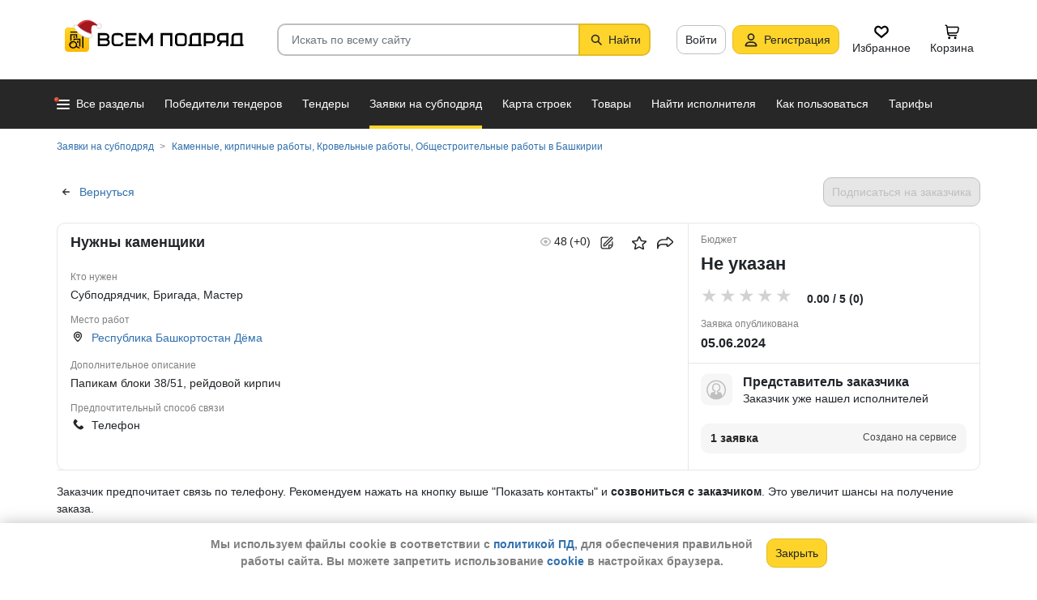

--- FILE ---
content_type: text/html; charset=utf-8
request_url: https://vsem-podryad.ru/request/7316e0fa-94b9-480e-9b90-d86ea63b085d/?from=request-similar-request-id
body_size: 24602
content:
<!DOCTYPE html>
<html lang="ru">
	<head>
		<script>if (![].flat) document.location = '/unsupportedBrowser/'</script>
		<meta name="viewport" content="width=device-width, initial-scale=1">
		<meta http-equiv="Content-Type" content="text/html; charset=utf-8">
		<meta http-equiv="X-UA-Compatible" content="IE=edge">
		<title>Субподряд &quot;Нужны каменщики&quot; в Башкирии, Дёма от 05.06.2024 - Папикам блоки 38/51, рейдовой кирпич </title>

		<meta name="description" content="Нужны каменщики в Башкирии Дёма. Каменные, кирпичные работы, Кровельные работы, Общестроительные работы. Узнать телефон и Email заказчика.">

		<meta property="og:type" content="website">
		<meta property="og:site_name" content="Сервис &quot;Всем Подряд&quot; — строительные заказы и субподряды">
		<meta property="og:locale" content="ru_RU">
		<meta property="og:title" content="Субподряд &quot;Нужны каменщики&quot; в Башкирии, Дёма от 05.06.2024 - Папикам блоки 38/51, рейдовой кирпич ">
		<meta property="og:description" content="Нужны каменщики в Башкирии Дёма. Каменные, кирпичные работы, Кровельные работы, Общестроительные работы. Узнать телефон и Email заказчика.">
		<meta property="og:image" content="https://vsem-podryad.ru/bundle/176847246/images/opengraph/requests-og/request-category-3.png">

		<meta property="og:url" content="https://vsem-podryad.ru/request/7316e0fa-94b9-480e-9b90-d86ea63b085d/">

		<link rel="icon" type="image/svg+xml" href="/bundle/6/favicon.svg">
		<link rel="icon" type="image/vnd.microsoft.icon" href="/bundle/6/favicon.ico">

		<link rel="apple-touch-icon-precomposed" href="/bundle/6/apple-touch-icon.png">
		<link rel="apple-touch-icon" sizes="120x120" href="/bundle/6/apple-touch-icon.png">
		<link rel="apple-touch-icon" sizes="180x180" href="/bundle/6/apple-touch-icon.png">

		<link rel="icon" type="image/png" sizes="32x32" href="/bundle/6/favicon-32x32.png">
		<link rel="icon" type="image/png" sizes="16x16" href="/bundle/6/favicon-16x16.png">
		<link rel="manifest" href="/bundle/6/manifest.json">
		<link rel="mask-icon" href="/bundle/6/safari-pinned-tab.svg" color="#fed42b">
		<meta name="theme-color" content="#fed42b">
		<link rel="canonical" href="https://vsem-podryad.ru/request/7316e0fa-94b9-480e-9b90-d86ea63b085d/">

		<script>
			const jqueryLoadQueue = [];
			$ = f => {
				if (typeof f !== 'function')
					throw new Error('jQuery not in jQuery');
				jqueryLoadQueue.push(f);
			};

			function onJQueryLoaded() {
				jQuery.holdReady(true);
				jqueryLoadQueue.forEach(x => $(x));
			}
		</script>
		
		
		<script src="/bundle/176847246/scripts/libs/jquery.min.js" defer onload="onJQueryLoaded()"></script>

		<link href="/bundle/176847246/styles/main.css" rel="stylesheet">
		


		<script>
	// 
	window.invokeAnalytics = function (category, action, label, value) {
		if (window.Android && window.Android.logEvent) {
			window.Android.logEvent('event-to-ga', category, action, label, value);
			return;
		}
		if (window.dataLayer) {
			window.dataLayer.push({'event': 'event-to-ga', eventCategory : category, 'eventAction' : action, 'eventLabel' : label, 'eventValue' : value });
		}
	};
	// 
	window.analyticsToGA4 = function (action, params){
		if (window.dataLayer) {
			window.dataLayer.push({'event': 'event-to-ga4', 'eventName': action, 'eventParams': params});
		}
	};
	window.addEcommerceAction = function (action, params) {
		if (window.dataLayer && getEcommerce) {
			// 
			window.dataLayer.push({ecommerce: null});
			window.dataLayer.push({'event': action, 'ecommerce': getEcommerce(action, params)});
		}
	};
	window.invokeYM = function (goal) {
		ym && ym('37379905', 'reachGoal', goal);
		return true;
	};
</script>

		<style>.async-hide { opacity: 0 !important} </style>
<script>(function(a,s,y,n,c,h,i,d,e){s.className+=' '+y;h.start=1*new Date;
	h.end=i=function(){s.className=s.className.replace(RegExp(' ?'+y),'')};
	(a[n]=a[n]||[]).hide=h;setTimeout(function(){i();h.end=null},c);h.timeout=c;
})(window,document.documentElement,'async-hide'+(sessionStorage&&(sessionStorage.getItem('adblocker')||'')),'dataLayer',parseInt('1500'),{'GTM-P6VH2KK':true});
window.dataLayer = window.dataLayer || [];
</script>
<script>
	(function(i,s,o,g,r,a,m){i['GoogleAnalyticsObject']=r;i[r]=i[r]||function(){
		(i[r].q=i[r].q||[]).push(arguments)},i[r].l=1*new Date();a=s.createElement(o),
		m=s.getElementsByTagName(o)[0];a.async=1;a.src=g;m.parentNode.insertBefore(a,m)
	})(window,document,'script','https://www.google-analytics.com/analytics.js','ga');

	ga('create', 'UA-97615493-1', 'auto');
	ga('require', 'GTM-P6VH2KK');
	// Remove pageview call
</script>

<!-- Google Tag Manager -->
<script>(function(w,d,s,l,i){w[l]=w[l]||[];w[l].push({'gtm.start':
		new Date().getTime(),event:'gtm.js'});var f=d.getElementsByTagName(s)[0],
	j=d.createElement(s),dl=l!='dataLayer'?'&l='+l:'';j.async=true;j.src=
	'https://www.googletagmanager.com/gtm.js?id='+i+dl;j.onerror=function(){sessionStorage && sessionStorage.setItem('adblocker',1)};f.parentNode.insertBefore(j,f);
})(window,document,'script','dataLayer','GTM-TLFQ2MF');</script>
<!-- End Google Tag Manager -->


<!-- Yandex.Metrika counter -->
<script src="//mc.yandex.ru/metrika/tag.js" async></script>
<script>
	(function(m,e,t,r,i,k,a){m[i]=m[i]||function(){(m[i].a=m[i].a||[]).push(arguments)};
		m[i].l=1*new Date();k=e.createElement(t),a=e.getElementsByTagName(t)[0],k.async=1,k.src=r,a.parentNode.insertBefore(k,a)})
	(window, document, 'script', 'https://mc.yandex.ru/metrika/tag.js', 'ym');
</script>
<script>
	ym && ym('37379905', "init", {
		clickmap: true,
		trackLinks: true,
		accurateTrackBounce: true,
		webvisor: true,
		ecommerce: "dataLayer"
	});
</script><!-- End Yandex.Metrika counter --> 

		<link href="/bundle/176847246/styles/barrating/css-stars.css" rel="stylesheet" />

		

		<script>
				if (window.Android && window.Android.enableUrlRestrictions) {
					window.Android.enableUrlRestrictions();
				} else if (window.webkit && window.webkit.messageHandlers && window.webkit.messageHandlers.enableUrlRestrictions) {
					window.webkit.messageHandlers.enableUrlRestrictions.postMessage('');
				}
			</script></head>
<body>
	<noscript>
			<iframe src="https://www.googletagmanager.com/ns.html?id=GTM-TLFQ2MF" height="0" width="0" style="display:none;visibility:hidden"></iframe>
		</noscript><noscript><div><img src="https://mc.yandex.ru/watch/37379905" style="position:absolute; left:-9999px;" alt="" /></div></noscript>

	<script src="/bundle/176847246/scripts/scripts.min.js" defer></script>

	<div class="cookie-alert-panel no-print">
			<div class="cookie-alert-panel-inner">
				<p class="cookie-alert-panel-message">Мы используем файлы cookie в соответствии с <a href="/custom/privacy-cookies/">политикой ПД</a>, для обеспечения правильной работы сайта. Вы можете запретить использование <a href="/custom/privacy-cookies/">cookie</a> в настройках браузера.</p>
					<button class="cookie-alert-panel-close btn btn-primary">Закрыть</button>
			</div>
		</div>

	<div class="wrapper">
		<div class="overlay"></div>

		<div id="fullpage">
			<nav id="top-menu" class="navbar fixed-top" data-spy="affix" data-offset-top="10">
	

	<div class="navbar-wrapper">
		<div class="container">
			<div class="navbar-inner">
				<button type="button" class="header-hamburger hidden-lg hidden-md">
					<span class="sr-only">Развернуть</span>
					<i class="header-hamburger-toggle"></i>
				</button>

				<a class="header-logo" href="/">
					<svg width="240" height="50" clip-rule="evenodd" fill-rule="evenodd" viewBox="0 0 240 50" xmlns="http://www.w3.org/2000/svg"><defs><linearGradient id="a" x1="14.853" x2="15.169" y2="30.349" gradientTransform="translate(10.317 9.99) scale(.99021)" gradientUnits="userSpaceOnUse"><stop stop-color="#FED42B" offset="0"/><stop stop-color="#FFB800" offset="1"/></linearGradient></defs><path d="M50.65 16.869h9.427c2.666 0 4.848 2.055 4.848 4.568 0 1.21-.506 2.314-1.33 3.134 1.14.886 1.87 2.226 1.87 3.718 0 2.652-2.304 4.821-5.119 4.821H50.65zm170.03 0h8.619v13.704h1.077v2.537h-16.161v-2.537h1.616v-9.136c0-2.513 2.182-4.569 4.848-4.569zm5.925 13.704V19.406h-5.926c-1.185 0-2.154.914-2.154 2.03v9.137zm-14.65-13.705h-9.159c-2.666 0-4.848 2.056-4.848 4.569v2.537c0 2.007 1.392 3.723 3.312 4.332l-3.312 4.804h3.212l3.148-4.568h4.953v4.568h2.693zm-2.694 2.538v6.599h-6.465c-1.185 0-2.155-.914-2.155-2.03v-2.538c0-1.117.97-2.03 2.155-2.03h6.465zm-27.715-2.538h9.158c2.667 0 4.849 2.056 4.849 4.569v3.552c0 2.513-2.182 4.569-4.849 4.569h-6.464v3.552h-2.694zm2.694 2.538v7.614h6.464c1.186 0 2.155-.914 2.155-2.03v-3.553c0-1.117-.97-2.03-2.155-2.03h-6.464zm-15.202-2.538h8.62v13.705h1.077v2.537h-16.162v-2.537h1.616v-9.136c0-2.513 2.182-4.569 4.849-4.569zm5.926 13.705V19.406h-5.926c-1.185 0-2.155.914-2.155 2.03v9.137zm-46.739-13.705h14.545V33.11h-2.693V19.406h-9.159V33.11h-2.693V16.868zm-24.512 0l6.464 9.38 6.465-9.38h2.155V33.11h-2.694v-10.8l-5.926 8.597-5.926-8.597v10.8h-2.693V16.868zm-18.615 0h13.467v2.538H87.791v4.06h9.159v2.539h-9.16v4.568h10.774v2.537H85.098V16.868zm65.812 0h4.848c2.667 0 4.849 2.056 4.849 4.569v7.105c0 2.513-2.182 4.568-4.849 4.568h-4.848c-2.667 0-4.849-2.055-4.849-4.568v-7.105c0-2.513 2.182-4.569 4.849-4.569zm0 2.538h4.848c1.185 0 2.155.914 2.155 2.03v7.106c0 1.117-.97 2.03-2.155 2.03h-4.848c-1.186 0-2.155-.913-2.155-2.03v-7.105c0-1.117.97-2.03 2.155-2.03zm-78.203-2.538h4.849c2.666 0 4.848 2.056 4.848 4.569H79.71c0-1.117-.97-2.03-2.154-2.03h-4.849c-1.185 0-2.155.913-2.155 2.03v7.105c0 1.117.97 2.03 2.155 2.03h4.849c1.185 0 2.154-.913 2.154-2.03h2.694c0 2.513-2.182 4.568-4.848 4.568h-4.849c-2.666 0-4.848-2.055-4.848-4.568v-7.105c0-2.513 2.182-4.569 4.848-4.569zm-19.364 9.137v4.568h7.272c1.334 0 2.425-1.028 2.425-2.284 0-1.256-1.091-2.284-2.425-2.284h-7.272zm0-6.599v4.06h7.003c1.185 0 2.155-.913 2.155-2.03 0-1.116-.97-2.03-2.155-2.03h-7.003z"/><path class="pathLogoIcon" d="M10.025 14.401a4.413 4.413 0 014.412-4.412h21.175a4.413 4.413 0 014.413 4.412v21.176a4.413 4.413 0 01-4.413 4.412H14.437a4.413 4.413 0 01-4.412-4.412z" fill="#fed42b"/><path class="pathLogoIcon" d="M10.025 14.401a4.413 4.413 0 014.412-4.412h21.175a4.413 4.413 0 014.413 4.412v21.176a4.413 4.413 0 01-4.413 4.412H14.437a4.413 4.413 0 01-4.412-4.412z" fill="url(#a)"/><path d="M16.773 18.25h8.435v4.38H23.74v-3.032h-5.5v6.382a6.23 6.23 0 00-1.468.697V18.25zm13.936-4.043h2.934v.674h1.1v1.348h-1.1v.674h-.734V35.77l-1.467-.778v-18.09h-.733v-.674H16.773V14.88H30.71v-.674zM22.274 24.99v.991a6.485 6.485 0 00-1.467-.294v-2.044h8.435v10.184l-1.467-.778V24.99h-5.501zm2.934 1.348h1.467v2.696h-1.467zm-4.4-5.728h1.466v2.022h-1.467z"/><path d="M20.257 26.674c2.734 0 4.95 2.037 4.95 4.549a4.2 4.2 0 01-.342 1.666l3.063 1.625c.35.186.47.6.269.92-.202.322-.653.433-1.002.248l-3.065-1.626c-.907 1.045-2.305 1.715-3.873 1.715-2.734 0-4.95-2.036-4.95-4.548 0-2.513 2.216-4.55 4.95-4.55zm-.388 1.99c.722 0 1.375.275 1.842.716a3.13 3.13 0 00-1.331-.293c-1.62 0-2.934 1.207-2.934 2.696 0 .124-.144-.557-.144-.76 0-1.302 1.15-2.359 2.567-2.359zm2.852.295a3.634 3.634 0 00-2.464-.937c-.962 0-1.833.358-2.463.937-.63.58-1.02 1.38-1.02 2.264 0 .884.39 1.684 1.02 2.263.63.58 1.5.938 2.463.938.962 0 1.833-.359 2.464-.938.63-.58 1.02-1.38 1.02-2.263 0-.884-.39-1.685-1.02-2.264z"/><g transform="translate(7.078 -2.647) scale(.83834)"><circle transform="matrix(-1 0 0 1 63 4.959)" cx="8.882" cy="8.176" r="3.5" fill="#fff" stroke="#ccc"/><path d="M43.548 12.148c-2.36 2.103-1.254 9.307-1.254 12.312-11.804 1.628-23.82-9.62-20.5-13 12.689-13.822 25.32-5.32 29.5.69-1.721-1.128-5.385-2.104-7.746 0z" fill="#dc353e"/><path d="M43.893 12.492c-2.36 2.103-1.254 9.307-1.254 12.312-11.804 1.628-21.82-8.12-18.5-11.5 10.736-11.694 21.43-7.408 27-2.172l-.65 1.361c-2.3-.83-5.106-1.327-6.596 0z" fill="#a3181f"/><path d="M22.545 12.677c2.311 3.023 5.944 5.6 9.585 7.598 3.602 1.977 7.168 3.362 9.367 4.038.751.032 1.266.5 1.564 1.08.3.586.41 1.326.384 2.027-.025.704-.188 1.431-.493 2-.3.558-.805 1.073-1.535 1.073-8.328 0-14.565-3.97-18.704-8.103a32.261 32.261 0 01-4.661-5.875 20.111 20.111 0 01-1.177-2.184 7.938 7.938 0 01-.306-.771 2.035 2.035 0 01-.12-.59c0-.69.536-1.069 1.036-1.251.513-.187 1.165-.245 1.8-.22a7.247 7.247 0 011.884.318c.533.171 1.087.441 1.376.86z" fill="#fff" stroke="#ccc"/></g></svg>
				</a>
				

				<div class="search-field-wrap search-not-open" id="search-block">
	<div role="search" class="search-input-wrap" data-toggle="dropdown" aria-haspopup="true" aria-expanded="false">
		<input type="search" inputmode="search" name="search_term_string" class="form-control search-field-input" value="" placeholder="Искать по всему сайту" autocomplete="off">
		<div id="search-clear" class="icon-close search-clear" style="display:none"></div>
	</div>
	<a class="btn btn-primary search-button btn-with-icon" href="#grid-wrapper">
		<i class="icon-search"></i>
		<span class="search-button-text">Найти</span>
	</a>

	<div class="search-list-wrapper dropdown-menu">
		<div class="search-list-items-container">
			<div class="search-list-items">
					<p class="global-search-empty-data">Начните вводить запрос в поиск</p>
				</div></div>
	</div>
</div>
<button class="mobile-search-button open-search-input hidden-lg hidden-md"><span class="sr-only">Найти</span></button>
<script>
	$(function () {
		const routeBlock = '';
		const routeQuery = '';

		const $searchBlock = $('#' + 'search-block');
		const $searchList = $searchBlock.find('.search-list-wrapper');
		const $searchListItemsContainer = $searchBlock.find('.search-list-items-container');
		const $searchInput = $searchBlock.find('.search-input-wrap');
		const $searchFieldInput = $searchBlock.find('.search-field-input');
		const $searchButtonLink = $searchBlock.find('.search-button');
		const $searchClearButton = $searchBlock.find('.search-clear');
		const $body = $('body');

		const $searchExample = $('#search-example');

		const blurIfRequired = function() {
			$searchInput.dropdown('hide');
		};

		// var searchButtonLink = $searchButtonLink[0];
		const checkClearButtonVisibility = function () {
			if ($searchFieldInput.val()) {
				$searchClearButton.show();
			} else {
				$searchClearButton.hide();
			}
		};

		$searchButtonLink.on('click touchstart', function ($evt) {
			$evt.preventDefault();
			$evt.stopPropagation();

			const inputValue = $searchFieldInput.val().trim();

			if (inputValue.length > 3) {
				saveSearchValue(inputValue);
			}

			emitSearchAction(inputValue);
			blurIfRequired();
			$searchButtonLink.blur();
		});

		let searchExampleItems = null;

		function fillPopularSearchQueryList() {
			if ('0' === '1')
				return;

			if (searchExampleItems !== null)
				return;

			ApiManager.PopularSearchQueries.GetPopularSearchQueryList()
				.done(function(response) {
					searchExampleItems = response;
					$searchListItemsContainer.prepend(getPopularAndLastSearchRequests(''));
				});
		}

		const localStorageItemName = 'TopSearch_' + 'requests';

		function getPopularAndLastSearchRequests(search) {
			let normalizedSearch = search.toLowerCase();
			const searchExample = searchExampleItems ? searchExampleItems.filter(x => x.Title.toLowerCase().indexOf(normalizedSearch) !== -1).splice(0, 4) : [];
			const lcSearchArray =  JSON.parse(localStorage.getItem(localStorageItemName)) || [];

			//Todo: Временная фича что бы убрать дублирование запросов в localStorage, затрем дублирование у пользовтелей и уберем её
			const latestDatesMap = new Map();

			lcSearchArray.forEach(obj => {
				const currentValue = obj.value;

				if (!latestDatesMap.has(currentValue) || obj.date > latestDatesMap.get(currentValue)) {
					latestDatesMap.set(currentValue, obj.date);
				}
			});

			const uniqueSearchArray = Array.from(latestDatesMap.entries()).map(([value, date]) => ({
				value,
				date
			})).sort((a, b) => new Date(b.date) - new Date(a.date));

			localStorage.setItem(localStorageItemName, JSON.stringify(uniqueSearchArray));
			//Todo: конец временной фичи

			const lastSearch = uniqueSearchArray.filter(x => x.value.toLowerCase().indexOf(normalizedSearch) !== -1).splice(0, 4);

			const $requestsContainer = $('<div class="search-list-items"></div>');

			lastSearch.splice(0, 4 - (searchExample.length > 2 ? 2 : searchExample.length))
				.forEach(x => {
					const url = routeBlock ?
							RouteManager.getUrl(routeBlock, null, { [routeQuery]: x.value })
							: RouteManager.getUrl('GlobalSearch', null, { from: 'general-search-personal', search: x.value, tab: 'requests' });
					const $a = $('<a class="search-list-items-block" />').attr('href', url);
					$a.append('<i class="search-list-items-icon icon-wait"></i>').append($('<span/>').text(x.value));
					$requestsContainer.append($a);
				});

			searchExample.splice(0, 4 - (lastSearch.length > 2 ? 2 : lastSearch.length))
				.forEach(x => {
					const url = routeBlock ?
							RouteManager.getUrl(routeBlock, null, { [routeQuery]: x.Title })
							: RouteManager.getUrl('GlobalSearch', null, { from: 'general-search-popular', search: x.Title, tab: 'requests' });
					const $a = $('<a class="search-list-items-block" />').attr('href', url);
					$a.append('<i class="search-list-items-icon icon-search-grey"></i>').append($('<span/>').text(x.Title));
					$requestsContainer.append($a);
			});

			return $requestsContainer;
		}

		function saveSearchValue(searchValue) {
			if (typeof localStorage === 'object') {
				const lcSearchArray = JSON.parse(localStorage.getItem(localStorageItemName)) || [];

				const lcSearchValue = lcSearchArray.find(x => x.value === searchValue);

				if (!lcSearchValue) {
					lcSearchArray.unshift({ value: searchValue, date: new Date() });
					lcSearchArray.splice(1000);
				} else {
					lcSearchValue.date = new Date();
				}

				localStorage.setItem(localStorageItemName, JSON.stringify(lcSearchArray.sort((a, b) => new Date(b.date) - new Date(a.date))));
			}
		}

		function emitSearchAction(value) {
			if (window.headerSearchItems && window.headerSearchItems['search-block'])
				window.headerSearchItems['search-block'](value);
			else
				defaultHeaderSearchItems(value);
		}

		// 
		$searchFieldInput.on('input', checkClearButtonVisibility);
		$searchFieldInput.on('keypress', function (e) {
			if (e.which === 13) {
				e.preventDefault();

				const $autoCompleteSelected = $searchList.find('.global-search-item-selected');
				if ($autoCompleteSelected.length) {
					$autoCompleteSelected.click();
				} else {
					const inputValue = $searchFieldInput.val();

					saveSearchValue(inputValue);
					emitSearchAction(inputValue);
				}

				// blurIfRequired();
				if ($searchInput.attr('aria-expanded') === 'true') {
					$searchInput.dropdown('toggle');
				}
			}
		});

		$searchFieldInput.on('keydown', function (e) {
			const itemsSelector = '.global-search-item,.btn-link,.search-list-items-block,.search-item';
			if (e.key === 'ArrowDown') {
				e.preventDefault();
				const $items = $searchList.find(itemsSelector);

				if (!$items.length)
					return;

				let selectedIdx = -1;
				$items.each((i, e) => {
					if ($(e).hasClass('global-search-item-selected')) {
						selectedIdx = i;
						return false;
					}
				});

				if (selectedIdx >= 0)
					$($items[selectedIdx]).removeClass('global-search-item-selected');
				selectedIdx++;
				if (selectedIdx >= $items.length)
					selectedIdx = $items.length - 1;
				$($items[selectedIdx]).addClass('global-search-item-selected')[0].scrollIntoView(false);
			} else if (e.key === 'ArrowUp') {
				e.preventDefault();
				const $items = $searchList.find(itemsSelector);

				if (!$items.length)
					return;

				let selectedIdx = -1;
				$items.each((i, e) => {
					if ($(e).hasClass('global-search-item-selected')) {
						selectedIdx = i;
						return false;
					}
				});

				if (selectedIdx >= 0)
					$($items[selectedIdx]).removeClass('global-search-item-selected');
				selectedIdx--;
				if (selectedIdx < 0)
					selectedIdx = 0;
				$($items[selectedIdx]).addClass('global-search-item-selected')[0].scrollIntoView(false);
			} else if (e.key === 'PageUp') {
				e.preventDefault();
				const $items = $searchList.find(itemsSelector);

				if (!$items.length)
					return;

				let selectedIdx = -1;
				$items.each((i, e) => {
					if ($(e).hasClass('global-search-item-selected')) {
						selectedIdx = i;
						return false;
					}
				});

				if (selectedIdx > 0)
					$($items[selectedIdx]).removeClass('global-search-item-selected');

				$($items[0]).addClass('global-search-item-selected')[0].scrollIntoView(false);
			}  else if (e.key === 'PageDown') {
				e.preventDefault();
				const $items = $searchList.find(itemsSelector);

				if (!$items.length)
					return;

				let selectedIdx = -1;
				$items.each((i, e) => {
					if ($(e).hasClass('global-search-item-selected')) {
						selectedIdx = i;
						return false;
					}
				});

				if (selectedIdx >= 0)
					$($items[selectedIdx]).removeClass('global-search-item-selected');

				$($items[$items.length - 1]).addClass('global-search-item-selected')[0].scrollIntoView(false);
			}
		});

		let searchTimeoutId = null;
		let loaderTimeoutId = null;
		let prevSearchValue = null;

		const onSearchInput = function () {
			const newSearchValue = $searchFieldInput.val().trim();
			if (prevSearchValue === newSearchValue)
				return;

			if (prevSearchValue && prevSearchValue.length > 2 && newSearchValue.length <= 2) {
				prevSearchValue = newSearchValue;
				addInitialBlock();
				return;
			}

			prevSearchValue = newSearchValue;

			if (searchTimeoutId) {
				clearTimeout(searchTimeoutId);
			}

			searchTimeoutId = setTimeout(function () {
				const searchValue = $searchFieldInput.val().trim();
				const currentTimeoutId = searchTimeoutId;

				if (searchValue.length > 2) {
					if ($searchListItemsContainer.find('.grid-loader').length === 0)
						$searchListItemsContainer.prepend('<div class="grid-loader" style="display:none;"></div>');

					const $autoCompleteSelected = $searchListItemsContainer.find('.global-search-item-selected');
					const autoCompleteSelectedLink = $autoCompleteSelected.data('link');
					loaderTimeoutId = setTimeout(() => $searchListItemsContainer.find('.grid-loader').show(), 250);

					$.ajax({
						url: RouteManager.getUrl('GlobalSearchAutocompleteBlock', null, { search: searchValue }),
						type: 'GET',
						success: function(res) {
							// new search is performing, do nothing to avoid blinking of result or showing previous
							if (searchTimeoutId !== currentTimeoutId)
								return;
							clearTimeout(loaderTimeoutId);
							$searchListItemsContainer.html(res);
							$searchListItemsContainer.prepend(getPopularAndLastSearchRequests(searchValue));
							// restore selection
							if (autoCompleteSelectedLink)
								$searchListItemsContainer.find('.global-search-item[data-link="' + autoCompleteSelectedLink + '"]').addClass('global-search-item-selected');
						},
						error: function() {
							clearTimeout(loaderTimeoutId);
							$searchListItemsContainer.html('<div class="search-list-items"><p class="global-search-empty-data">Данные временно недоступны</p></div>');
						}
					});
				}
			}, 300);
		};

		$searchFieldInput.on('input', function () {
			if ($searchInput.attr('aria-expanded') === 'false') {
				$searchInput.dropdown('toggle');
			}

			onSearchInput();
		});

		if ($searchFieldInput.val()) {
			if ($searchInput.attr('aria-expanded') === 'true')
				onSearchInput();
		}

		checkClearButtonVisibility();

		const defaultHeaderSearchItems = function (value) {
			// 
			/*if (value) {
				value = value.replace(/,/g, ' ');
			}*/

			RouteManager.gotoUrl('GlobalSearch', null, { from: 'general-search', search: value, tab: 'requests' });
		};

		$searchClearButton.on('click', function (e) {
			e.preventDefault();
			e.stopPropagation();

			$searchFieldInput.val('');

			addInitialBlock();

			$searchClearButton.hide();

			blurIfRequired();
		});

		function addInitialBlock() {
			if ($searchExample.length) {
				$searchListItemsContainer.html($searchExample);
			} else {
				$searchListItemsContainer.html('<div class="search-list-items"><p class="global-search-empty-data">Начните вводить запрос в поиск</p></div>');
			}
		}

		// Поиск по пунктам из выпадающего списка в строке поиска
		$searchList.on('click', '.search-item', function () {
			const $this = $(this);
			const itemValue = $this.data('searchItem');

			$searchFieldInput.val(itemValue);
			emitSearchAction(itemValue);
			blurIfRequired();
			checkClearButtonVisibility();
		});

		$searchList.on('click', '.js-global-search-link', function () {
			const $this = $(this);
			const link = $this.data('link');
			const inputValue = $searchFieldInput.val();

			if (inputValue) {
				saveSearchValue(inputValue);
			}

			if (link) {
				RouteManager.gotoRawUrl(link, null, {});
			}
		});

		// it seems, we have somewhere preventDefault on click, so, will manually navigate to target url
		$searchListItemsContainer.on('click', 'a', function () {
			RouteManager.gotoRawUrl($(this).attr('href'), null, {});
		});

		const $topMenu = $('#top-menu');
		$searchBlock.on('show.bs.dropdown', function () {
			const scrollbarWidth = window.innerWidth - document.documentElement.clientWidth;

			$body.addClass('search-open');
			$body.css({ 'padding-right': scrollbarWidth });
			$topMenu.css({ 'padding-right': scrollbarWidth });
			$topMenu.addClass('show');
			$searchBlock.removeClass('search-not-open');
			fillPopularSearchQueryList();
		});

		$searchBlock.on('hide.bs.dropdown', function () {
			$body.removeClass('search-open');
			$body.css({ 'padding-right': 0 });
			$topMenu.css({ 'padding-right': 0 });
			$topMenu.removeClass('show');
			$searchBlock.addClass('search-not-open');
		});
	});
</script>
<div class="login-item-block hidden-sm hidden-xs">
						<a href="/login/?from=request-login&amp;redirectUrl=%2Frequest%2F7316e0fa-94b9-480e-9b90-d86ea63b085d%2F%3Ffrom%3Drequest-similar-request-id" class="btn btn-with-icon" title="Войти">Войти</a><a href="/registration/?from=request-login" class="btn btn-primary btn-with-icon" title="Регистрация">
				<i class="icon-person-on-btn"></i>
				Регистрация
			</a><a class="btn btn-icon-only personal-btn" href="/favorites/">
					<div class="js-favorites-btn">
						<div class="person-icon-block">
							<img alt="Избранное" height="20" width="20" src="/bundle/176847246/images/icons/menu-favorites.svg" />
						</div>
					</div>
					<span>Избранное</span>
				</a><a class="btn personal-btn js-cart-btn" href="/cart/">
					<div class="person-icon-block">
						<img alt="Корзина" height="20" width="20" src="/bundle/176847246/images/icons/personal-menu-cart-icn.svg" />
					</div>
					<span class="personal-link-label">Корзина</span>
				</a></div>
			</div>
		</div>
	</div>

	<div class="js-scrolled-block top-menu hidden-sm hidden-xs ">
		<div class="container">
			<ul class="navbar-nav main-menu">
					<li>
	<a class="all-menu-item has-new-item" href="/">
		<div class="icon-bar-block">
			<span class="icon-bar-item"></span>
			<span class="icon-bar-item"></span>
			<span class="icon-bar-item"></span>
		</div>
		<span>Все разделы</span>
	</a>
</li><li class="nav-item">
				<a class="nav-link " href="/purchases/">
					<span>Победители тендеров</span>
				</a>
			</li><li class="nav-item">
					<a class="nav-link " href="/activepurchases/">
						<span>Тендеры</span>
					</a>
				</li><li class="nav-item">
					<a class="nav-link active" href="/request/">
						<span>Заявки на субподряд</span>
					</a>
				</li><li class="nav-item">
				<a class="nav-link " href="/custom/choosebuildingregistry/?from=main-menu-horizontal">
					<span>Карта строек</span>
				</a>
			</li><li class="nav-item">
				<a class="nav-link " href="/stroy-catalog/">
					<span>Товары</span>
				</a>
			</li><li class="nav-item">
				<a class="nav-link " href="/requestCreate/">
					<span>Найти исполнителя</span>
				</a>
			</li><li class="nav-item header-search-help-menu-item">
					<a class="nav-link " href="/help/search/">
						<span>Как пользоваться</span>
					</a>
				</li><li class="nav-item">
				
				<a class="nav-link  single-line" href="/tariffplans/?from=request-tariffplans">
					<span>Тарифы</span>
				</a>
			</li>
			</ul>
			

<div class="secondary-menu-wrapper">
	<div class="container">
		<div class="secondary-menu-inner">
			<ul class="secondary-menu">
				<li class="secondary-menu-item">
						<a class="secondary-menu-item-link link-with-icon" href="/purchases/">
							<span>Победители тендеров</span>
							<i class="icon-angle-right-grey secondary-menu-item-icon"></i>
						</a>
					</li><li class="secondary-menu-item">
						<a class="secondary-menu-item-link link-with-icon" href="/nowinnerpurchases/">
							<span>Завершенные тендеры</span>
							<i class="icon-angle-right-grey secondary-menu-item-icon"></i>
						</a>
					</li><li class="secondary-menu-item">
						<a class="secondary-menu-item-link link-with-icon" href="/activepurchases/">
							<span>Тендеры</span>
							<i class="icon-angle-right-grey secondary-menu-item-icon"></i>
						</a>
					</li><li class="secondary-menu-item">
						<a class="secondary-menu-item-link link-with-icon" href="/request/">
							<span>Заявки на субподряд</span>
							<i class="icon-angle-right-grey secondary-menu-item-icon"></i>
						</a>
					</li><li class="secondary-menu-item">
						<a class="secondary-menu-item-link link-with-icon" href="/buildingregistry/?from=main-menu-all-sections-left">
							<span>Карта новостроек России</span>
							<i class="icon-angle-right-grey secondary-menu-item-icon"></i>
						</a>
					</li><li class="secondary-menu-item">
						<a class="secondary-menu-item-link link-with-icon" href="/profbuildingregistry/?from=main-menu-all-sections-left">
							<span>Карта строек Pro</span>
							<i class="icon-angle-right-grey secondary-menu-item-icon"></i>
						</a>
					</li><li class="secondary-menu-item">
						<a class="secondary-menu-item-link link-with-icon" href="/listing/">
							<span>Объявления</span>
							<i class="icon-angle-right-grey secondary-menu-item-icon"></i>
						</a>
					</li><li class="secondary-menu-item">
						<a class="secondary-menu-item-link link-with-icon" href="/stroy-catalog/">
							<span>Товары</span>
							<i class="icon-angle-right-grey secondary-menu-item-icon"></i>
						</a>
					</li><li class="secondary-menu-item">
						<a class="secondary-menu-item-link link-with-icon" href="/companies/">
							<span>Организации</span>
							<i class="icon-angle-right-grey secondary-menu-item-icon"></i>
						</a>
					</li><li class="secondary-menu-item">
						<a class="secondary-menu-item-link link-with-icon" href="/requestCreate/">
							<span>Найти исполнителя</span>
							<i class="icon-angle-right-grey secondary-menu-item-icon"></i>
						</a>
					</li><li class="secondary-menu-item">
						<a class="secondary-menu-item-link link-with-icon" href="/tender/create/">
							<span>Создать тендер</span>
							<i class="icon-angle-right-grey secondary-menu-item-icon"></i>
						</a>
					</li><li class="secondary-menu-item">
						<a class="secondary-menu-item-link link-with-icon" href="/tariffplans/">
							<span>Тарифы</span>
							<i class="icon-angle-right-grey secondary-menu-item-icon"></i>
						</a>
					</li><li class="secondary-menu-item">
						<a class="secondary-menu-item-link link-with-icon" href="/help/search/">
							<span>Как пользоваться</span>
							<i class="icon-angle-right-grey secondary-menu-item-icon"></i>
						</a>
					</li><li class="secondary-menu-item">
						<a class="secondary-menu-item-link link-with-icon" href="/custom/faq/">
							<span>FAQ</span>
							<i class="icon-angle-right-grey secondary-menu-item-icon"></i>
						</a>
					</li><li class="secondary-menu-item">
						<a class="secondary-menu-item-link link-with-icon" href="/topsearch/">
							<span>Популярные запросы</span>
							<i class="icon-angle-right-grey secondary-menu-item-icon"></i>
						</a>
					</li><li class="secondary-menu-item">
						<a class="secondary-menu-item-link link-with-icon" href="/news/">
							<span>Новости</span>
							<i class="icon-angle-right-grey secondary-menu-item-icon"></i>
						</a>
					</li><li class="secondary-menu-item">
						<a class="secondary-menu-item-link link-with-icon" href="/contacts/">
							<span>Контакты</span>
							<i class="icon-angle-right-grey secondary-menu-item-icon"></i>
						</a>
					</li>
			</ul>

			<ul class="accent-menu">
				<li class="accent-menu-item">
					<div class="accent-menu-item-title is-new-item">
							<img height="24" width="24" alt="" class="accent-menu-item-title-icon" src="/bundle/176847246/images/icons/menu-construction-map-icn.svg">
							<span>Профессиональная карта строек</span>
						</div><p class="accent-menu-item-desc">Позволяет продавать стройматериалы и оборудование оптом, а также становиться подрядчиком по строительству</p><a class="accent-menu-item-link link-with-icon" href="/profbuildingregistry/?from=main-menu-all-sections-promo">
							<span>Подробнее</span>
							<i class="icon-angle-right-grey accent-menu-item-icon"></i>
						</a></li>
				<li class="accent-menu-item">
					<div class="accent-menu-item-title is-new-item">
							<img height="24" width="24" alt="" class="accent-menu-item-title-icon" src="/bundle/176847246/images/icons/menu-procat-icn.svg">
							<span>Товары</span>
						</div><p class="accent-menu-item-desc">Каталог строительных товаров и материалов. Покупайте или становитесь поставщиком и находите новых клиентов</p><a class="accent-menu-item-link link-with-icon" href="/stroy-catalog/">
							<span>Подробнее</span>
							<i class="icon-angle-right-grey accent-menu-item-icon"></i>
						</a></li>
			</ul>
		</div>
	</div>
</div>

		</div>
	</div>

	<!-- мобильное меню -->
	<div class="header-slider-wrapper hidden-lg hidden-md">
		<div class="header-slider-inner">
			<div class="header-slider-inner-logo">
				<a class="header-logo" href="/">
					<svg width="240" height="50" clip-rule="evenodd" fill-rule="evenodd" viewBox="0 0 240 50" xmlns="http://www.w3.org/2000/svg"><defs><linearGradient id="a" x1="14.853" x2="15.169" y2="30.349" gradientTransform="translate(10.317 9.99) scale(.99021)" gradientUnits="userSpaceOnUse"><stop stop-color="#FED42B" offset="0"/><stop stop-color="#FFB800" offset="1"/></linearGradient></defs><path d="M50.65 16.869h9.427c2.666 0 4.848 2.055 4.848 4.568 0 1.21-.506 2.314-1.33 3.134 1.14.886 1.87 2.226 1.87 3.718 0 2.652-2.304 4.821-5.119 4.821H50.65zm170.03 0h8.619v13.704h1.077v2.537h-16.161v-2.537h1.616v-9.136c0-2.513 2.182-4.569 4.848-4.569zm5.925 13.704V19.406h-5.926c-1.185 0-2.154.914-2.154 2.03v9.137zm-14.65-13.705h-9.159c-2.666 0-4.848 2.056-4.848 4.569v2.537c0 2.007 1.392 3.723 3.312 4.332l-3.312 4.804h3.212l3.148-4.568h4.953v4.568h2.693zm-2.694 2.538v6.599h-6.465c-1.185 0-2.155-.914-2.155-2.03v-2.538c0-1.117.97-2.03 2.155-2.03h6.465zm-27.715-2.538h9.158c2.667 0 4.849 2.056 4.849 4.569v3.552c0 2.513-2.182 4.569-4.849 4.569h-6.464v3.552h-2.694zm2.694 2.538v7.614h6.464c1.186 0 2.155-.914 2.155-2.03v-3.553c0-1.117-.97-2.03-2.155-2.03h-6.464zm-15.202-2.538h8.62v13.705h1.077v2.537h-16.162v-2.537h1.616v-9.136c0-2.513 2.182-4.569 4.849-4.569zm5.926 13.705V19.406h-5.926c-1.185 0-2.155.914-2.155 2.03v9.137zm-46.739-13.705h14.545V33.11h-2.693V19.406h-9.159V33.11h-2.693V16.868zm-24.512 0l6.464 9.38 6.465-9.38h2.155V33.11h-2.694v-10.8l-5.926 8.597-5.926-8.597v10.8h-2.693V16.868zm-18.615 0h13.467v2.538H87.791v4.06h9.159v2.539h-9.16v4.568h10.774v2.537H85.098V16.868zm65.812 0h4.848c2.667 0 4.849 2.056 4.849 4.569v7.105c0 2.513-2.182 4.568-4.849 4.568h-4.848c-2.667 0-4.849-2.055-4.849-4.568v-7.105c0-2.513 2.182-4.569 4.849-4.569zm0 2.538h4.848c1.185 0 2.155.914 2.155 2.03v7.106c0 1.117-.97 2.03-2.155 2.03h-4.848c-1.186 0-2.155-.913-2.155-2.03v-7.105c0-1.117.97-2.03 2.155-2.03zm-78.203-2.538h4.849c2.666 0 4.848 2.056 4.848 4.569H79.71c0-1.117-.97-2.03-2.154-2.03h-4.849c-1.185 0-2.155.913-2.155 2.03v7.105c0 1.117.97 2.03 2.155 2.03h4.849c1.185 0 2.154-.913 2.154-2.03h2.694c0 2.513-2.182 4.568-4.848 4.568h-4.849c-2.666 0-4.848-2.055-4.848-4.568v-7.105c0-2.513 2.182-4.569 4.848-4.569zm-19.364 9.137v4.568h7.272c1.334 0 2.425-1.028 2.425-2.284 0-1.256-1.091-2.284-2.425-2.284h-7.272zm0-6.599v4.06h7.003c1.185 0 2.155-.913 2.155-2.03 0-1.116-.97-2.03-2.155-2.03h-7.003z"/><path class="pathLogoIcon" d="M10.025 14.401a4.413 4.413 0 014.412-4.412h21.175a4.413 4.413 0 014.413 4.412v21.176a4.413 4.413 0 01-4.413 4.412H14.437a4.413 4.413 0 01-4.412-4.412z" fill="#fed42b"/><path class="pathLogoIcon" d="M10.025 14.401a4.413 4.413 0 014.412-4.412h21.175a4.413 4.413 0 014.413 4.412v21.176a4.413 4.413 0 01-4.413 4.412H14.437a4.413 4.413 0 01-4.412-4.412z" fill="url(#a)"/><path d="M16.773 18.25h8.435v4.38H23.74v-3.032h-5.5v6.382a6.23 6.23 0 00-1.468.697V18.25zm13.936-4.043h2.934v.674h1.1v1.348h-1.1v.674h-.734V35.77l-1.467-.778v-18.09h-.733v-.674H16.773V14.88H30.71v-.674zM22.274 24.99v.991a6.485 6.485 0 00-1.467-.294v-2.044h8.435v10.184l-1.467-.778V24.99h-5.501zm2.934 1.348h1.467v2.696h-1.467zm-4.4-5.728h1.466v2.022h-1.467z"/><path d="M20.257 26.674c2.734 0 4.95 2.037 4.95 4.549a4.2 4.2 0 01-.342 1.666l3.063 1.625c.35.186.47.6.269.92-.202.322-.653.433-1.002.248l-3.065-1.626c-.907 1.045-2.305 1.715-3.873 1.715-2.734 0-4.95-2.036-4.95-4.548 0-2.513 2.216-4.55 4.95-4.55zm-.388 1.99c.722 0 1.375.275 1.842.716a3.13 3.13 0 00-1.331-.293c-1.62 0-2.934 1.207-2.934 2.696 0 .124-.144-.557-.144-.76 0-1.302 1.15-2.359 2.567-2.359zm2.852.295a3.634 3.634 0 00-2.464-.937c-.962 0-1.833.358-2.463.937-.63.58-1.02 1.38-1.02 2.264 0 .884.39 1.684 1.02 2.263.63.58 1.5.938 2.463.938.962 0 1.833-.359 2.464-.938.63-.58 1.02-1.38 1.02-2.263 0-.884-.39-1.685-1.02-2.264z"/><g transform="translate(7.078 -2.647) scale(.83834)"><circle transform="matrix(-1 0 0 1 63 4.959)" cx="8.882" cy="8.176" r="3.5" fill="#fff" stroke="#ccc"/><path d="M43.548 12.148c-2.36 2.103-1.254 9.307-1.254 12.312-11.804 1.628-23.82-9.62-20.5-13 12.689-13.822 25.32-5.32 29.5.69-1.721-1.128-5.385-2.104-7.746 0z" fill="#dc353e"/><path d="M43.893 12.492c-2.36 2.103-1.254 9.307-1.254 12.312-11.804 1.628-21.82-8.12-18.5-11.5 10.736-11.694 21.43-7.408 27-2.172l-.65 1.361c-2.3-.83-5.106-1.327-6.596 0z" fill="#a3181f"/><path d="M22.545 12.677c2.311 3.023 5.944 5.6 9.585 7.598 3.602 1.977 7.168 3.362 9.367 4.038.751.032 1.266.5 1.564 1.08.3.586.41 1.326.384 2.027-.025.704-.188 1.431-.493 2-.3.558-.805 1.073-1.535 1.073-8.328 0-14.565-3.97-18.704-8.103a32.261 32.261 0 01-4.661-5.875 20.111 20.111 0 01-1.177-2.184 7.938 7.938 0 01-.306-.771 2.035 2.035 0 01-.12-.59c0-.69.536-1.069 1.036-1.251.513-.187 1.165-.245 1.8-.22a7.247 7.247 0 011.884.318c.533.171 1.087.441 1.376.86z" fill="#fff" stroke="#ccc"/></g></svg>
				</a>
				<button type="button" class="header-hamburger">
					<i class="header-hamburger-toggle"></i>
					<span class="sr-only">Меню</span>
				</button>
			</div>
			<ul class="navbar-nav main-menu">
				<li class="nav-item not-highlight">
							<a id="header-login-btn" class="login-button link-with-icon" rel="nofollow" href="/login/?from=request-login&amp;redirectUrl=%2Frequest%2F7316e0fa-94b9-480e-9b90-d86ea63b085d%2F%3Ffrom%3Drequest-similar-request-id" data-toggle="tooltip" data-placement="bottom" title="Вход / Регистрация">
				<img alt="Человек" height="20" width="20" src="/bundle/176847246/images/icons/menu-person.svg" />
				<span class="login-button-text">Вход / Регистрация</span>
			</a>
						</li>

<li class="separator"></li>



<li class="nav-item">
				<a class="nav-link " href="/purchases/">
					<span>Победители тендеров</span>
				</a>
			</li>
<li class="nav-item">
				<a class="nav-link " href="/nowinnerpurchases/">
					<span>Завершенные тендеры</span>
				</a>
			</li>
<li class="nav-item">
					<a class="nav-link " href="/activepurchases/">
						<span>Тендеры</span>
					</a>
				</li>
<li class="nav-item">
					<a class="nav-link active" href="/request/">
						<span>Заявки на субподряд</span>
					</a>
				</li>
<li class="nav-item">
				<a class="nav-link " href="/custom/choosebuildingregistry/?from=main-menu-horizontal">
					<span>Карта строек</span>
				</a>
			</li>
<li class="nav-item">
				<a class="nav-link single-line " href="/companies/">
					<span>Организации</span>
				</a>
			</li>
<li class="nav-item">
					<a class="nav-link single-line " href="/listing/">
						<span>Объявления</span>
					</a>
				</li>
<li class="nav-item">
				<a class="nav-link " href="/stroy-catalog/">
					<span>Товары</span>
				</a>
			</li>
<li class="nav-item">
				<a class="nav-link " href="/requestCreate/">
					<span>Найти исполнителя</span>
				</a>
			</li>
<li class="nav-item">
				<a class="nav-link " href="/tender/create/">
					<span>Создать тендер</span>
				</a>
			</li>

<li class="nav-item">
				
				<a class="nav-link  single-line" href="/tariffplans/?from=request-tariffplans">
					<span>Тарифы</span>
				</a>
			</li>




<li class="separator"></li>
<li class="nav-item">
			<a class="nav-link" href="/help/search/">
				<span>Как пользоваться</span>
			</a>
		</li><li class="nav-item">
			<a class="nav-link" href="/custom/faq/">
				<span>FAQ</span>
			</a>
		</li><li class="nav-item">
			<a class="nav-link" href="/topsearch/">
				<span>Популярные запросы</span>
			</a>
		</li><li class="nav-item">
			<a class="nav-link" href="/news/">
				<span>Новости</span>
			</a>
		</li><li class="nav-item">
			<a class="nav-link" href="/contacts/?from=main-menu">
				<span>Контакты</span>
			</a>
		</li>
</ul>

			<div class="separator"></div>
			<div class="header-social-buttons">
					<p class="header-social-title">Мы в соц. сетях</p>
					<a href="https://t.me/vsem_podryad" class="header-social-button">
							<img src="/bundle/176847246/images/social-networks/telegram-logo.svg" alt="Телеграм" width="32" height="32">
						</a>
					<a href="https://vk.com/vsem_podryad" class="header-social-button">
							<img src="/bundle/176847246/images/social-networks/vk-logo.svg" alt="Вконтакте" width="32" height="32">
						</a>
					<a href="https://ok.ru/group/54707258589380" class="header-social-button">
							<img src="/bundle/176847246/images/social-networks/ok-logo.svg" alt="Одноклассники" width="32" height="32">
						</a>
					
				</div>
			<div class="header-app-buttons">
					<p class="header-social-title">Скачайте наше приложение</p>
					<a href="https://play.google.com/store/apps/details?id=ru.promtech.vsempodryad" class="header-app-button">
							<img src="/bundle/176847246/images/social-networks/google-play.svg" alt="Google Play" width="116" height="34">
						</a>
					<a href="https://apps.apple.com/ru/app/id1469358542" class="header-app-button">
							<img src="/bundle/176847246/images/social-networks/app-store.svg" alt="App Store" width="101" height="34">
						</a>
					<a href="https://appgallery.huawei.com/app/C104620177" class="header-app-button">
							<img src="/bundle/176847246/images/social-networks/app-gallery.svg" alt="App Gallery" width="113" height="34">
						</a>
					<a href="https://www.rustore.ru/catalog/app/ru.promtech.vsempodryad" class="header-app-button">
							<img src="/bundle/176847246/images/social-networks/rustore-black.svg" alt="RuStore" width="101" height="34">
						</a>
				</div>
		</div>
		<div class="header-copyright-label">
			<span>© 2016 — 2026 ООО &quot;Промтех&quot;</span>
		</div>
	</div>

	
</nav>

			

			<div class="content-wrapper">
				<div class="detail-block" class="no-select" unselectable="on" onselectstart="return false;" onmousedown="return false;" oncontextmenu="return false;" >
	<div class="container">
		<div class="toolbar">
			<div itemscope itemtype="http://schema.org/BreadcrumbList">
	<ul class="breadcrumb">
		<li class="breadcrumb-item" itemprop="itemListElement" itemscope itemtype="http://schema.org/ListItem" style="">
				<a href="https://vsem-podryad.ru/request/" itemprop="item" title="Заявки на субподряд">
					<span itemprop="name">Заявки на субподряд</span>
				</a>
				<meta itemprop="position" content="1" />
			</li><li class="breadcrumb-item" itemprop="itemListElement" itemscope itemtype="http://schema.org/ListItem" style="">
				<a href="https://vsem-podryad.ru/request/%D0%A0%D0%B5%D1%81%D0%BF%D1%83%D0%B1%D0%BB%D0%B8%D0%BA%D0%B0%20%D0%91%D0%B0%D1%88%D0%BA%D0%BE%D1%80%D1%82%D0%BE%D1%81%D1%82%D0%B0%D0%BD/%D0%9A%D0%B0%D0%BC%D0%B5%D0%BD%D0%BD%D1%8B%D0%B5,%20%D0%BA%D0%B8%D1%80%D0%BF%D0%B8%D1%87%D0%BD%D1%8B%D0%B5%20%D1%80%D0%B0%D0%B1%D0%BE%D1%82%D1%8B/" itemprop="item" title="Каменные, кирпичные работы, Кровельные работы, Общестроительные работы в Башкирии">
					<span itemprop="name">Каменные, кирпичные работы, Кровельные работы, Общестроительные работы в Башкирии</span>
				</a>
				<meta itemprop="position" content="2" />
			</li>
	</ul>
</div>
		</div>

		

		
<div class="detail-block-top toolbar-button">
	<div class="detail-block-top-column">
		<a class="btn btn-back btn-with-icon " href="/request/" >
				<i class="icon-arrow-left"></i>
				<span class="btn-back-text">Вернуться</span>
			</a>

		<button id="profile-subscribe-btn" class="js-popover btn disabled btn-primary buttons-block-action js-buttons-block-action" data-toggle="popover" data-placement="top"  data-content="Подписка на заказчика доступна только &lt;a target=&quot;_blank&quot; href=&quot;/registration/?from=profile-subscribe-btn-registration&quot;&gt;зарегистрированным&lt;/a&gt; пользователям">Подписаться на заказчика</button>



	</div>
</div>

<script>
	$(function () {
		$('#button-block-menu').on('click', function () {
			invokeYM('request-select-action');
		});

		$('.js-buttons-block-action').on('click', function () {
			const metric = $(this).data('metric');

			if (metric) {
				const marker = metric + '-click';
				invokeYM(marker);
			}
		})
	});
</script>

		<div class="detail-block-top form-group">
			
		</div>

		<div class="contract-card-wrapper request-block">
			<div class="contract-card-wrapper-left">
				<div class="contract-card-number-row">
					<h3 class="request-view-title">Нужны каменщики
						
					</h3>
					<div class="contract-card-icons">
						<div class="item-views-count request-views-count">
								<i class="icon-eye-grey item-views-count-icon"></i>
								<span class="item-views-count-all">48</span>
								<span class="item-views-count-daily">(+0)</span>
							</div>
						<div class="contract-card-icons-actions">
							
<a class="btn btn-note btn-icon-only no-print" href="/registration/?from=note-object-button" title="Заметки">
		<i class="icon-note"></i>
	</a>
							<div id="favoriteChangeBtn" class="fav-event fav-block" data-item-id="7316e0fa-94b9-480e-9b90-d86ea63b085d">
								<i class="fav-icon fav-icon-lg icon-star-empty"></i>
							</div>
							<div class="social-share dropdown no-print" data-page="request">
<button class="btn-link social-share-btn js-social-share-btn" data-toggle="dropdown" aria-haspopup="true" aria-label="Поделиться" aria-expanded="false">
		<span class="icon-social-share"></span>
	</button></div>

						</div>
					</div>
				</div>
				<div class="contract-card-row">
						<p class="contract-card-label">Кто нужен</p>
						<p class="contract-card-name-value bolder">
							Субподрядчик, Бригада, Мастер
						</p>
					</div>
				<div class="contract-card-row">
					<p class="contract-card-label">Место работ</p>
					<div class="company-place">
						<div class="modal fade" id="addressModalrequest" role="dialog" aria-labelledby="ymaps-button-request" aria-hidden="true">
	<div class="modal-dialog modal-lg">
		<div class="modal-content">
			<div class="modal-header">
				<span id="headerContentrequest"><span><img alt="Маркер" width="12" height="16" src="/bundle/176847246/images/map-balloon.svg" />&nbsp;Республика Башкортостан Дёма</span></span>
				<button type="button" class="close" data-dismiss="modal">
					<img width="28" height="28" src="/bundle/176847246/images/icons/close-icn.svg" alt="&#215;">
					<span class="sr-only">Закрыть</span>
				</button>
			</div>
			<div class="modal-body">
				<div id="YmapsPlace-request">
					<div id="YMapsID-request" class="map-band"></div>
				</div>
			</div>
		</div>
	</div>
</div>
<button id="ymaps-button-request" class="btn-link link-with-icon ybtn">
		<i class="icon-small icon-location yicon"></i>
		Республика Башкортостан Дёма
	</button><script>
	$(function () {
		const mapId = 'request';
		const $mapModal = $('#addressModal' + mapId);
		const $YMapsID = $('#YMapsID-' + mapId);

		let mapInitialization = false;
		let mapLoaded = false;

		const yandexScriptSrc = 'https://api-maps.yandex.ru/2.1/?lang=ru_RU&apikey=0bae48a3-3108-47cd-89dd-9e1c884ffd12';

		$('#ymaps-button-' + mapId).on('click', function () {
			const $head = $('head');
			if (!mapLoaded && $head.find('[src="'+ yandexScriptSrc +'"]').length === 0) {
				$head.append($('<script/>', {
					type: 'text/javascript',
					src: yandexScriptSrc
				}));
				mapLoaded = true;
			}

			function showMapModal() {
				if (!mapInitialization) {
					mapInitialization = true;

					showMap();

					$YMapsID.height('500px');
				}

				$mapModal.modal('show');
			}

			let counter = 64;

			function checkMapLoaded() {
				if (typeof ymaps !== 'undefined' && ymaps && ymaps.geocode) {
					showMapModal();
					return;
				}
				if (counter-- > 0) {
					setTimeout(checkMapLoaded, 50);
				}
			}

			checkMapLoaded();
		});

		let myMap;

		// $mapModal.on('hidden.bs.modal', function () {
		// 	const $YMapsID = $('#YMapsID-' + mapId);
		// 	$YMapsID.addClass('hidden');
		// 	$YMapsID.height('130px');
		// 	$YMapsID.detach();
		// 	// почему-то иногда у карты в диалоговом окне задается нулевой размер, эта конструкция застваляет её пересчитать ширину и высоту 
		// 	$('#YmapsPlace-' + mapId).append($YMapsID);
		// }).on('shown.bs.modal', function () {
		// 	myMap && myMap.container.fitToViewport();
		// });

		const showMap = function () {
			if (!'Республика Башкортостан Дёма')
				return;

			const myGeocoder = ymaps.geocode('Республика Башкортостан Дёма');
			myGeocoder.then(
				function (res) {
					// если адрес не нашёлся - задаём координаты плато Путорана - это географический центр России
					let myZoom = 2;
					let objXY = [66.47, 93.46];
					if (res.geoObjects.getLength() > 0) {
						objXY = res.geoObjects.get(0).geometry.getCoordinates();
						myZoom = 14;
					}

					if (!myMap) {
						myMap = new ymaps.Map($YMapsID[0], {
							//bounds : [myLowerCorner, myUpperCorner],
							center: objXY,
							zoom: myZoom,
							// Обратите внимание, что в API 2.1 по умолчанию карта создается с элементами управления.
							// Если вам не нужно их добавлять на карту, в ее параметрах передайте пустой массив в поле controls.
							controls: ['typeSelector']
							//searchControlProvider: 'yandex#search'
						});
						myMap.controls.add('zoomControl', {
							size: 'small',
							float: 'none',
							position: {
								bottom: '50px',
								right: '20px'
							}
						});
						const placemark = new ymaps.Placemark(objXY, {
							balloonContent: ' Республика Башкортостан Дёма'
						}, {
							// Задаем цвет метки (в формате RGB).
							iconColor: '#000000'
						});
						myMap.geoObjects.add(placemark);
						// добавлем текстовое содержимое в элемент с классом .myClass
					}
				},
				function (err) {
					// Обработка ошибки.
				}
			);
		};
	})
</script>
					</div>
					
				</div>
				<div class="contract-card-row">
					<p class="contract-card-label">Дополнительное описание</p>
					<p class="contract-card-name-value">
						Папикам блоки 38/51, рейдовой кирпич 
					</p>
				</div>
				<div class="contract-card-row">
						<p class="contract-card-label">Предпочтительный способ связи</p>
						<p class="contract-card-name-value">
								<i class="icon-phone icon-small contact-icon"></i>
								<span class="request-reply-block-value-text">Телефон</span>
							</p>
						
					</div>
			</div>
			<div class="contract-card-wrapper-right">
				<div class="contact-price-block">
					<p class="contract-card-label">Бюджет</p>
					<p class="contract-card-text contract-card-price">Не указан</p></div>
				<div id="request-rating" class="rating__block">
	<div class="rating__rating-meta">
		<div itemprop="reviewRating" itemtype="http://schema.org/Rating" itemscope>
			<meta itemprop="ratingValue" content="0.0" />
			<meta itemprop="bestRating" content="5" />
			<meta itemprop="worstRating" content="1" />
			<meta itemprop="ratingCount" content="0" />
		</div>
	</div>
	<div class="rating__container" title="Рейтинг заявки">
		<div id="ratingPopover" class="js-popover" data-toggle="popover" data-placement="top" data-content="Вы не можете выставить рейтинг, пока не откликнитесь на заявку или не свяжетесь с заказчиком по указанным ниже контактным данным">
			<div class="rating__star-picker">
				<select id="request-rating-block" style="display: none">
					<option value="1">1</option>
					<option value="2">2</option>
					<option value="3">3</option>
					<option value="4">4</option>
					<option value="5">5</option>
				</select>
			</div>
		</div>

		<h5 class="rating__rating-statistics" id="request-rating-statistics"></h5>
	</div>
</div>

<div class="modal modal-wrapper fade" id="request-rating-create-rating-comment" tabindex="-1" role="dialog">
	<div class="modal-dialog modal-lg">
		<div class="modal-content">
			<div class="modal-header">
				<h4 class="modal-title">Рейтинг заявки</h4>
				<button type="button" class="close" data-dismiss="modal" aria-label="Close"><img width="28" height="28" src="/bundle/176847246/images/icons/close-icn.svg" alt="&#215;"></button>
			</div>
			<div class="modal-body">
				<div class="form-group">Расскажите подробнее, почему вы поставили именно такую оценку заявке</div>
				<div class="form-group" id="request-rating-rating-comment-block">
					<label for="request-rating-create-rating-comment-text">Комментарий к выставленной оценке</label>
					<textarea id="request-rating-create-rating-comment-text" class="form-control textarea" style="resize: vertical"></textarea>
				</div>
			</div>
			<div class="modal-footer">
				<div class="form-group">
					<button id="request-rating-create-rating-comment-submit" type="button" class="btn btn-primary dialog-btn-primary js-send-rating-button">Отправить</button>
					<button id="request-rating-create-rating-comment-cancel" class="btn">Отмена</button>
				</div>
			</div>
		</div>
	</div>
</div>

<script>
	$(function() {
		const id = 'request-rating';
		const $ratingBlock = $('#' + id + '-block');
		const $statistics = $('#' + id + '-statistics');
		const $ratingPopover = $('#ratingPopover');
		const $createRatingCommentDialog = $('#' + id + '-create-rating-comment');
		const $createRatingCancelBtn = $('#' + id + '-create-rating-comment-cancel');
		const $createRatingSubmitBtn = $('#' + id + '-create-rating-comment-submit');
		const $commentText = $('#' + id + '-create-rating-comment-text');

		function updateRatingStatistics(model) {
			const statistics = Number(model.CurrentRating).toFixed(2) + ' / 5 ' + '(' + model.RatingsCount + ')';
			$statistics.text(statistics);
		}

		function getModel() {
			return {
				ObjectId: '7316e0fa-94b9-480e-9b90-d86ea63b085d',
				Rating: currentUserRating,
				ObjectType: 'Request',
				Commentary: $commentText.val()
			};
		}

		function ratingCallback(response) {
			if (!response) {
				return;
			}

			if (response.HasErrors) {
				response.Errors.forEach(function (err) {
					toastr.error(err.ErrorMessage);
				});
			}
		}

		function setRating() {
			const model = getModel();
			ApiManager.Ratings.SetObjectRating(model)
				.done(function(resp) {
					if (resp.Success) {
						ApiManager.Ratings.GetObjectRating(model.ObjectId, model.ObjectType)
							.done(function(rating) {
								$ratingBlock.barrating('readonly', true);
								updateRatingStatistics(rating);

								if (isCommentRequired) {
									$createRatingCommentDialog.modal('hide');
								}
							})
					} else {
						ratingCallback(resp);
					}
				});
		}

		function setCommentary() {
			const model = getModel();
			ApiManager.Ratings.UpdateObjectRating(model)
				.done(function (resp) {
					ratingCallback(resp);

					if (resp) {
						$createRatingCommentDialog.modal('hide');
					}
				});
		}

		function updateDialogButtons() {
			if (isCommentRequired) {
				$createRatingSubmitBtn.text('Оценить');
				$createRatingSubmitBtn.on('click', setRating);
			} else {
				$createRatingSubmitBtn.text('Отправить');
				$createRatingSubmitBtn.on('click', setCommentary);
			}
		}

		function updateSendButtonState() {
			const isDisabled = isCommentRequired && ($commentText.val().trim().length < minCommentLength);
			$('.js-send-rating-button').attr('disabled', isDisabled);
		}

		const isReadOnly = Boolean(Number('1'));
		const showPopover = Boolean(Number('0'));
		const showDialogs = Boolean(Number('1'));
		let currentUserRating = Number('');
		const currentRating = Number('0');
		const ratingsCount = Number('0');
		const minCommentLength = Number('1');
		let isCommentRequired = false;

		updateRatingStatistics({
			CurrentRating: currentRating,
			RatingsCount: ratingsCount
		});

		$ratingPopover.popover(showPopover && currentUserRating === 0 ? 'enable' : 'disable');

		$createRatingCancelBtn.on('click', function () {
			currentUserRating = 0;
			$ratingBlock.barrating('clear');
			$createRatingCommentDialog.modal('hide');
		});

		$ratingBlock.barrating({
			theme: 'css-stars',
			allowEmpty: false,
			silent: true,
			readonly: isReadOnly || showPopover || currentUserRating > 0 ,
			initialRating: currentUserRating || currentRating.toFixed(0),
			onSelect: function(value) {
				currentUserRating = Number(value);
				if (showDialogs) {
					isCommentRequired = currentUserRating < 3;
					if (!isCommentRequired) {
						setRating();
					}
					updateDialogButtons();
					updateSendButtonState();
					$createRatingCommentDialog.modal('show');
				} else {
					setRating();
				}
			}
		});

		$commentText.on('input', function () {
			if(isCommentRequired)
				updateSendButtonState();
		});
	})
</script>
				<div class="contact-create-complain-block">
					
				</div>
				

				<div class="contract-card-dates-item">
					<p class="contract-card-label">Заявка опубликована</p>
					<p class="date-value">05.06.2024</p>
				</div>
				<div class="contract-card-contact-person">
					<div class="contact-person-name-block">
						<img alt="Аватар" class="contact-person-name-avatar" src="/bundle/176847246/images/contact-avatar.svg" width="41" height="41">
						<div class="contact-person-name-row">
							<p class="contact-person-name">Представитель заказчика</p>
							<span>Заказчик уже нашел исполнителей</span>
						</div>
					</div>
					
				</div>
				<div class="user-card-contact-person">
	
	<div class="user-card-info-block">
		

		
	</div>
	
	
	
	
	<p class="user-card-widget">
			<span class="user-card-widget-text">1 заявка</span>
			<span class="user-card-widget-text-right">Создано на сервисе</span>
		</p>
</div>
			</div>
		</div>
		
		

		

		
		


		

		
		<div class="form-group">
				<span>Заказчик предпочитает связь по телефону. Рекомендуем нажать на кнопку выше "Показать контакты" и <b>созвониться с заказчиком</b>. Это увеличит шансы на получение заказа.</span>
			</div>

		

		

		

		<div class="similar-request-wrapper">
				<div class="similar-element-header">
					<h3>Похожие заявки</h3>
				</div>

				<div class="similar-element-items js-similar-request">
					<div class="similar-element list-item-row">
	<div class="list-item-number-row">
		<a href="/request/a6d79371-6876-49c9-b2a3-e4d59593576d/?from=request-similar-request-id" class="list-item-number-link">
			<div class="list-item-number">
				<span>Устройство подпорных стен</span>
			</div>
		</a>
		<div class="list-item-number-row-actions">
			<div class="fav-event fav-block" data-item-id="a6d79371-6876-49c9-b2a3-e4d59593576d" data-object-type="Request">
				<i class="fav-icon fav-icon-lg icon-star-empty"></i>
			</div>
			<div class="social-share dropdown no-print" >
<button class="btn-link social-share-btn js-social-share-btn" data-toggle="dropdown" aria-haspopup="true" aria-label="Поделиться" aria-expanded="false">
		<span class="icon-social-share"></span>
	</button></div>

		</div>
	</div>

	<div class="list-item-title">Ищем исполнителя по устройству подпорных стен. Крым, Гурзуф. Смета во вложении, заинтересованным просьба писать в теллеграм.</div>
	
	<div class="list-item-date">
		<span class="list-item-label-horizontal">Заявка опубликована:</span>
		19.01.2026
	</div>
	<div class="list-item-region">
		<span class="list-item-label-horizontal">Регион:</span>
		Крымская
	</div>
</div><div class="similar-element list-item-row">
	<div class="list-item-number-row">
		<a href="/request/4b4dc8c4-e3a5-41c4-b26c-89e6dffb2dc0/?from=request-similar-request-id" class="list-item-number-link">
			<div class="list-item-number">
				<span>Требуются монтажники окон со своим инструментом</span>
			</div>
		</a>
		<div class="list-item-number-row-actions">
			<div class="fav-event fav-block" data-item-id="4b4dc8c4-e3a5-41c4-b26c-89e6dffb2dc0" data-object-type="Request">
				<i class="fav-icon fav-icon-lg icon-star-empty"></i>
			</div>
			<div class="social-share dropdown no-print" >
<button class="btn-link social-share-btn js-social-share-btn" data-toggle="dropdown" aria-haspopup="true" aria-label="Поделиться" aria-expanded="false">
		<span class="icon-social-share"></span>
	</button></div>

		</div>
	</div>

	<div class="list-item-title">На монтаж окон требуются мастера 8-10 человек, окна разнесены возле проемов,монтаж установить запенить и поклеить герлен, расходники даём инструмент …</div>
	
	<div class="list-item-date">
		<span class="list-item-label-horizontal">Заявка опубликована:</span>
		19.01.2026
	</div>
	<div class="list-item-region">
		<span class="list-item-label-horizontal">Регион:</span>
		Тверская 25
	</div>
</div><div class="similar-element list-item-row">
	<div class="list-item-number-row">
		<a href="/request/5ee79001-49cf-4111-9b33-aa6578831f97/?from=request-similar-request-id" class="list-item-number-link">
			<div class="list-item-number">
				<span>Реконструкция системы водоснабжения</span>
			</div>
		</a>
		<div class="list-item-number-row-actions">
			<div class="fav-event fav-block" data-item-id="5ee79001-49cf-4111-9b33-aa6578831f97" data-object-type="Request">
				<i class="fav-icon fav-icon-lg icon-star-empty"></i>
			</div>
			<div class="social-share dropdown no-print" >
<button class="btn-link social-share-btn js-social-share-btn" data-toggle="dropdown" aria-haspopup="true" aria-label="Поделиться" aria-expanded="false">
		<span class="icon-social-share"></span>
	</button></div>

		</div>
	</div>

	<div class="list-item-title">Виды работы :
1. Наружные сети и водоотведение;
2. Генеральный план (лотки, покрытие, бордюры , ограждения и т.д.
3. Кровля;
4. Отделка, окна, двери,…</div>
	
	<div class="list-item-date">
		<span class="list-item-label-horizontal">Заявка опубликована:</span>
		19.01.2026
	</div>
	<div class="list-item-region">
		<span class="list-item-label-horizontal">Регион:</span>
		Хабаровская 2
	</div>
</div><div class="similar-element list-item-row show-more-container">
	<div class="list-item-number-row">
		<a href="/request/8cdca7d4-a924-45ae-b51b-d69cb991008d/?from=request-similar-request-id" class="list-item-number-link">
			<div class="list-item-number">
				<span>Требуется бригада каменщиков | Новосибирск</span>
			</div>
		</a>
		<div class="list-item-number-row-actions">
			<div class="fav-event fav-block" data-item-id="8cdca7d4-a924-45ae-b51b-d69cb991008d" data-object-type="Request">
				<i class="fav-icon fav-icon-lg icon-star-empty"></i>
			</div>
			<div class="social-share dropdown no-print" >
<button class="btn-link social-share-btn js-social-share-btn" data-toggle="dropdown" aria-haspopup="true" aria-label="Поделиться" aria-expanded="false">
		<span class="icon-social-share"></span>
	</button></div>

		</div>
	</div>

	<div class="list-item-title">На объект в г. Новосибирск требуется бригада каменщиков.
Работы: кирпичная кладка, большие объёмы, стабильный фронт.
Условия: своевременная оплата, в…</div>
	
	<div class="list-item-date">
		<span class="list-item-label-horizontal">Заявка опубликована:</span>
		18.01.2026
	</div>
	<div class="list-item-region">
		<span class="list-item-label-horizontal">Регион:</span>
		Бориса Богаткова
	</div>
</div><div class="similar-element list-item-row show-more-container">
	<div class="list-item-number-row">
		<a href="/request/71f08d0e-c302-4710-ad6c-f17441328ddc/?from=request-similar-request-id" class="list-item-number-link">
			<div class="list-item-number">
				<span>Требуется бригада на ремонт фундамента многоквартирного дома</span>
			</div>
		</a>
		<div class="list-item-number-row-actions">
			<div class="fav-event fav-block" data-item-id="71f08d0e-c302-4710-ad6c-f17441328ddc" data-object-type="Request">
				<i class="fav-icon fav-icon-lg icon-star-empty"></i>
			</div>
			<div class="social-share dropdown no-print" >
<button class="btn-link social-share-btn js-social-share-btn" data-toggle="dropdown" aria-haspopup="true" aria-label="Поделиться" aria-expanded="false">
		<span class="icon-social-share"></span>
	</button></div>

		</div>
	</div>

	<div class="list-item-title">Требуется выполнить ремонт стен фундамента, ремонт швов, иньектирование смесью швов через пакера, ремонт отмостки (устройство подушки).
Смету направи…</div>
	
	<div class="list-item-date">
		<span class="list-item-label-horizontal">Заявка опубликована:</span>
		17.01.2026
	</div>
	<div class="list-item-region">
		<span class="list-item-label-horizontal">Регион:</span>
		Раменское 
	</div>
</div><div class="similar-element list-item-row show-more-container">
	<div class="list-item-number-row">
		<a href="/request/87dcfaad-2e04-457d-bfe4-87a2a0a79a93/?from=request-similar-request-id" class="list-item-number-link">
			<div class="list-item-number">
				<span>Усиление проемов</span>
			</div>
		</a>
		<div class="list-item-number-row-actions">
			<div class="fav-event fav-block" data-item-id="87dcfaad-2e04-457d-bfe4-87a2a0a79a93" data-object-type="Request">
				<i class="fav-icon fav-icon-lg icon-star-empty"></i>
			</div>
			<div class="social-share dropdown no-print" >
<button class="btn-link social-share-btn js-social-share-btn" data-toggle="dropdown" aria-haspopup="true" aria-label="Поделиться" aria-expanded="false">
		<span class="icon-social-share"></span>
	</button></div>

		</div>
	</div>

	<div class="list-item-title">Подрядчик на усиление оконных и дверных проёмов.
Объект в Царицыно
Проект прикреплен
Пишите Вашу цену за работы под ключ без учёта материалов.</div>
	
	<div class="list-item-date">
		<span class="list-item-label-horizontal">Заявка опубликована:</span>
		17.01.2026
	</div>
	<div class="list-item-region">
		<span class="list-item-label-horizontal">Регион:</span>
		Лисичанская 3
	</div>
</div><div class="similar-element list-item-row show-more-container">
	<div class="list-item-number-row">
		<a href="/request/2b6fb7ee-c32a-43da-8c05-6566e8ebbc81/?from=request-similar-request-id" class="list-item-number-link">
			<div class="list-item-number">
				<span>Архитектурно-строительные работы</span>
			</div>
		</a>
		<div class="list-item-number-row-actions">
			<div class="fav-event fav-block" data-item-id="2b6fb7ee-c32a-43da-8c05-6566e8ebbc81" data-object-type="Request">
				<i class="fav-icon fav-icon-lg icon-star-empty"></i>
			</div>
			<div class="social-share dropdown no-print" >
<button class="btn-link social-share-btn js-social-share-btn" data-toggle="dropdown" aria-haspopup="true" aria-label="Поделиться" aria-expanded="false">
		<span class="icon-social-share"></span>
	</button></div>

		</div>
	</div>

	<div class="list-item-title">Требуется подрядная организация для выполнения комплекса архитектурно-строительных работ в рамках реконструкции Блока 3 и АБЧ-2 под металлообрабатыва…</div>
	
	<div class="list-item-date">
		<span class="list-item-label-horizontal">Заявка опубликована:</span>
		16.01.2026
	</div>
	<div class="list-item-region">
		<span class="list-item-label-horizontal">Регион:</span>
		г. Зеленоград, проспект Генерала Алексеева, вл. 17–19
	</div>
</div><div class="similar-element list-item-row show-more-container">
	<div class="list-item-number-row">
		<a href="/request/a720877b-4313-4239-83be-3dc3045ce167/?from=request-similar-request-id" class="list-item-number-link">
			<div class="list-item-number">
				<span>Кладка стен и перегородок</span>
			</div>
		</a>
		<div class="list-item-number-row-actions">
			<div class="fav-event fav-block" data-item-id="a720877b-4313-4239-83be-3dc3045ce167" data-object-type="Request">
				<i class="fav-icon fav-icon-lg icon-star-empty"></i>
			</div>
			<div class="social-share dropdown no-print" >
<button class="btn-link social-share-btn js-social-share-btn" data-toggle="dropdown" aria-haspopup="true" aria-label="Поделиться" aria-expanded="false">
		<span class="icon-social-share"></span>
	</button></div>

		</div>
	</div>

	<div class="list-item-title">Кладка стен и перегородок по адресу: г. Москва, Новосущевский пер., д. 6, строение 1; ул. Новосущевская, д. 24, строения 1, 2; 2-й Вышеславцев пер., …</div>
	
	<div class="list-item-date">
		<span class="list-item-label-horizontal">Заявка опубликована:</span>
		16.01.2026
	</div>
	<div class="list-item-region">
		<span class="list-item-label-horizontal">Регион:</span>
		г. Москва, Новосущевский пер., д. 6, строение 1; ул. Новосущевская, д. 24, строения 1, 2
	</div>
</div><div class="similar-element list-item-row show-more-container">
	<div class="list-item-number-row">
		<a href="/request/96897d3d-3657-4678-aaf8-553fb836a5de/?from=request-similar-request-id" class="list-item-number-link">
			<div class="list-item-number">
				<span>Каменщик</span>
			</div>
		</a>
		<div class="list-item-number-row-actions">
			<div class="fav-event fav-block" data-item-id="96897d3d-3657-4678-aaf8-553fb836a5de" data-object-type="Request">
				<i class="fav-icon fav-icon-lg icon-star-empty"></i>
			</div>
			<div class="social-share dropdown no-print" >
<button class="btn-link social-share-btn js-social-share-btn" data-toggle="dropdown" aria-haspopup="true" aria-label="Поделиться" aria-expanded="false">
		<span class="icon-social-share"></span>
	</button></div>

		</div>
	</div>

	<div class="list-item-title">ЮНИКС – ведущая генподрядная организация в промышленном строительстве. На протяжении 22 лет мы строим будущее, реализуя масштабные проекты в ключевых…</div>
	
	<div class="list-item-date">
		<span class="list-item-label-horizontal">Заявка опубликована:</span>
		16.01.2026
	</div>
	<div class="list-item-region">
		<span class="list-item-label-horizontal">Регион:</span>
		Коммунарка 
	</div>
</div>
				</div>

				<button class="js-show-more-similar-element js-similar-btn show-more-link btn-show-additional-block">Показать ещё</button>

				<div style="display: none" class="js-similar-region-category similar-elements-buttons">
					<a href="/request/%D0%A0%D0%B5%D1%81%D0%BF%D1%83%D0%B1%D0%BB%D0%B8%D0%BA%D0%B0%20%D0%91%D0%B0%D1%88%D0%BA%D0%BE%D1%80%D1%82%D0%BE%D1%81%D1%82%D0%B0%D0%BD/" class="btn btn-primary more-similar-btn">
						Посмотреть все заявки в Башкирии
					</a>
					<!--  -->
					<a href="/request/%D0%9A%D0%B0%D0%BC%D0%B5%D0%BD%D0%BD%D1%8B%D0%B5,%20%D0%BA%D0%B8%D1%80%D0%BF%D0%B8%D1%87%D0%BD%D1%8B%D0%B5%20%D1%80%D0%B0%D0%B1%D0%BE%D1%82%D1%8B/" class="btn btn-primary more-similar-btn">
							Посмотреть все заявки в категории "Каменные, кирпичные работы"
						</a>
				</div>

			</div>
	</div>
</div><div id="request-reply-modal" class="modal fade" tabindex="-1" role="dialog" style="display: none;">
	<div class="js-modal-inner modal-edit-form mode_edit modal-dialog modal-lg">
		<div class="modal-content">
			<form id="company-rebind-form">
				<div class="modal-header">
					<button type="button" class="close" data-dismiss="modal" aria-label="Close"><img width="28" height="28" src="/bundle/176847246/images/icons/close-icn.svg" alt="&#215;"></button>
				</div>
				<div class="modal-body">
					<div class="form-group">
						<span>Заказчик предпочитает связь с помощью отклика через сервис &quot;Всем Подряд&quot;. Рекомендуем отправить свое предложение. Это увеличит шансы на получение заказа.</span>
					</div>
				</div>
				<div class="modal-footer modal-footer-buttons-block equal-buttons">
					<button type="button" id="modal-reply-send" class="btn btn-primary">Отправить отклик</button>
					<button type="button" id="modal-show-contacts" class="btn" data-dismiss="modal">Показать контакты</button>
				</div>
			</form>
		</div>
	</div>
</div><div class="container">
		



<div id="main-service-rating-block" class="service-rating-container">
	<div class="service-rating-block">
		<p class="h3">Оцените, насколько вы удовлетворены качеством сервиса Всем Подряд?</p>
		<div class="service-rating-estimates-block">
			<ul class="service-rating-estimates-list">
		<li class="service-rating-estimates-list-item js-service-rating-item" data-value="5" data-label="Отлично">
				<span class="sr-only">5</span>
			</li><li class="service-rating-estimates-list-item js-service-rating-item" data-value="4" data-label="Хорошо">
				<span class="sr-only">4</span>
			</li><li class="service-rating-estimates-list-item js-service-rating-item" data-value="3" data-label="Средне">
				<span class="sr-only">3</span>
			</li><li class="service-rating-estimates-list-item js-service-rating-item" data-value="2" data-label="Ниже среднего">
				<span class="sr-only">2</span>
			</li><li class="service-rating-estimates-list-item js-service-rating-item" data-value="1" data-label="Плохо">
				<span class="sr-only">1</span>
			</li> 
	</ul>
		</div>
		<div class="js-service-rating-answers-block service-rating-answers-block"></div>

		
	</div>
</div><div id="service-rating-modal" class="modal fade" tabindex="-1" role="dialog">
	<div class="modal-dialog modal-lg">
		<form id="service-rating-modal-form" class="modal-content">
			<div class="modal-header">
				<h4 class="modal-title">Оценка сервиса</h4>
				<button type="button" class="close" data-dismiss="modal">
					<img width="28" height="28" src="/bundle/176847246/images/icons/close-icn.svg" alt="&#215;" />
					<span class="sr-only">Закрыть</span>
				</button>
			</div>
			<div class="modal-body">
				<div class="service-rating-container">
					<ul class="service-rating-estimates-list">
		<li class="service-rating-estimates-list-item js-service-rating-item" data-value="5" data-label="Отлично">
				<span class="sr-only">5</span>
			</li><li class="service-rating-estimates-list-item js-service-rating-item" data-value="4" data-label="Хорошо">
				<span class="sr-only">4</span>
			</li><li class="service-rating-estimates-list-item js-service-rating-item" data-value="3" data-label="Средне">
				<span class="sr-only">3</span>
			</li><li class="service-rating-estimates-list-item js-service-rating-item" data-value="2" data-label="Ниже среднего">
				<span class="sr-only">2</span>
			</li><li class="service-rating-estimates-list-item js-service-rating-item" data-value="1" data-label="Плохо">
				<span class="sr-only">1</span>
			</li> 
	</ul>
				</div>
				<div class="js-modal-service-rating-answers-block service-rating-answers-block"></div>
				<label for="service-rating-commentary" class="col-form-label js-service-rating-description-label"></label>
				<textarea id="service-rating-commentary" class="form-control" rows="5" rr-name="Commentary" placeholder="Благодаря вашим отзывам мы делаем для вас сервис лучше и удобнее"></textarea>
			</div>
			<div class="modal-footer">
				<button type="submit" class="btn btn-primary">Ответить</button>
			</div>
		</form>
	</div>
</div><script>
	$(function () {
		const isInlineComment = '0' === '1';
		const isBanner = '0' === '1';
		const allowToDecline = '0' === '1';

		const $mainContainer = $('#main-service-rating-block, .review-service-feedback-banner');
		const $answerBlock = $mainContainer.find('.js-service-rating-answers-block');
		const $mainBlockItems = $mainContainer.find('.js-service-rating-item');
		const $reviewBanner = $('.review-service-feedback-banner');
		const objectType = 'ServiceFeedback';

		function getModel(rating, commentary) {
			return {
				ObjectType: objectType,
				UserKey: '',
				Rating: rating,
				Commentary: commentary,
				RelatedData: window.location.pathname
			};
		}

		$mainBlockItems.on('mouseenter', function () {
			$answerBlock.text($(this).data('label'));
		}).on('mouseout', function () {
			$answerBlock.text(isInlineComment ? $mainContainer.find('.service-rating-estimates-list-item.active').data('label') : '');
		});

		if (isInlineComment) {
			const $inlineForm = $('#service-inline-rating-form');

			$inlineForm.on('submit', function (e) {
				e.preventDefault();
				e.stopPropagation();

				const rating = $mainContainer.find('.service-rating-estimates-list-item.active').data('value');
				const commentary = $('#service-rating-inline-commentary').val();

				ApiManager.Ratings.SetObjectRating(getModel(rating, commentary))
					.done(function () {
						createAlert('Спасибо за ваш отзыв!')
							.close(function () {
								RouteManager.gotoUrl('Index');
							});
					});
			});

			$mainBlockItems.on('click', function () {
				$mainBlockItems.removeClass('active');
				$(this).addClass('active');
			});
		} else {
			const $modal = $('#service-rating-modal');
			const $modalDescription = $modal.find('.js-service-rating-description-label');
			const $modalForm = $('#service-rating-modal-form');
			const $modalBlockItems = $modalForm.find('.service-rating-estimates-list-item');

			$mainBlockItems.on('click', function () {
				const rating = $(this).data('value');
				const label = $(this).data('label');

				ApiManager.Ratings.SetObjectRating(getModel(rating))
					.done(function () {
						$modalDescription.text(rating > 3 ? 'Расскажите, что можно было бы улучшить?' : 'Расскажите, что вам не понравилось?');
						$modal.find(`.service-rating-estimates-list-item[data-value="${rating}"]`).addClass('active');
						$modal.find('.js-modal-service-rating-answers-block').text(label);
						$modal.modal('show');
					});
			});

			$modalBlockItems.on('click', function () {
				$modalBlockItems.removeClass('active');
				$(this).addClass('active');
				$modal.find('.js-modal-service-rating-answers-block').text($(this).data('label'));
			});

			$modalForm.on('submit', function (e) {
				e.preventDefault();

				const rating = $modal.find('.service-rating-estimates-list-item.active').data('value');
				const commentary = $('#service-rating-commentary').val();

				ApiManager.Ratings.UpdateObjectRating(getModel(rating, commentary))
					.done(function () {
						$modal.modal('hide');
					});
			});

			$modal.on('shown.bs.modal', closeBanner)
				.on('hidden.bs.modal', function () {
					toastr.success('Спасибо за ваш отзыв!');
					$mainContainer.hide();
				});
		}

		if (isBanner) {
			const closeCookieName = objectType;
			const closeBannerMetric = '';

			$('.js-review-service-feedback-banner-close').on('click', function () {
				closeBanner();
				invokeYM(closeBannerMetric);

				// Ставим куку на 30 дней, что бы потом снова его спросить
				const current = (window.getCookie('serviceFeedbackBanner') || '').split(/,/g).filter(x => x);
				current.includeItem(closeCookieName);
				window.setCookie('serviceFeedbackBanner', current.join(','), 30 * 24 * 60 * 60, 'Lax');

				if (allowToDecline) {
					const model = {
						ObjectType: objectType,
						UserKey: '',
						RelatedData: window.location.pathname
					};

					ApiManager.Ratings.DeclineObjectRating(model);
				}
			});

			setTimeout(function () {
				let top = window.screen.width <= 480 ? ($('#top-menu').innerHeight() || 16) : 145;
				$reviewBanner.css({ 'top': top + 'px' });
			}, 3000);

			function closeBanner() {
				$reviewBanner.css({ 'top': '-400px' });
			}
		}
	});
</script>
	</div>

<div class="modal modal-wrapper fade" id="favorite-modal" role="dialog">
	<div class="modal-dialog">
		<div class="modal-content">
			<div class="modal-header">
				<h4 class="modal-title"></h4>
				<button type="button" class="close" data-dismiss="modal" aria-label="Close">
					<img width="28" height="28" src="/bundle/176847246/images/icons/close-icn.svg" alt="&#215;">
				</button>
			</div>
			<div class="modal-body form-group">
				<p>Зарегистрируйтесь или войдите в профиль для сохранения списка избранного и возможности использовать фильтр.</p>
				<p>Несохраненный список будет очищен через 3 дня.</p>
			</div>
			<div class="modal-footer">
				<a class="btn btn-primary" href="/registration/?from=favoriteRegistrationModalRegistration">Зарегистрироваться</a>
				<a class="btn" href="/login/?from=favoriteRegistrationModalLogin">Войти</a>
			</div>
		</div>
	</div>
</div>

<script>
	$(function () {
		const $favModal = $('#favorite-modal');

		$favModal.on('hidden.bs.modal', function () {
			invokeYM('HideFavoriteRegistrationModal');
			(typeof localStorage === 'object') && localStorage.setItem('hideFavoriteRegistrationModal', 1);
		});

		window.showFavoriteNotifyModal = function(setFav, resp, title) {
			const isModalHidden = (typeof localStorage === 'object') && localStorage.getItem('hideFavoriteRegistrationModal');
			if (setFav && !isModalHidden && resp && resp.Success) {
				$favModal.find('.modal-title').text(title);
				$favModal.modal('show');
			}
		}
	});
</script>
<script>
	// 
	$(function () { $('html').attr('onselectstart', 'return false'); });
	// 

	$(function () {
		const setRequestFavorite = function (event) {
			event.preventDefault();
			const $favEvent = $(event.target).hasClass('fav-event') ? $(event.target) : $(event.target).parent('.fav-event');

			if ($favEvent.hasClass('disabled')) return;

			$favEvent.addClass('disabled');
			const favIcon = $favEvent.children('.fav-icon');
			const favTitle = $favEvent.children('.fav-title');
			const setFav = !favIcon.hasClass('icon-star');
			const requestId = $favEvent.attr('data-item-id');

			ApiManager.Requests.SetRequestFavorite(requestId, setFav)
				.done(function (resp) {
					window.showFavoriteNotifyModal && window.showFavoriteNotifyModal(setFav, resp, 'Заявка добавлена в избранное');

					favIcon.toggleClass('icon-star', setFav).toggleClass('icon-star-empty', !setFav);
					favTitle.text(setFav ? 'Убрать из избранного' : 'В избранное');
					window.invokeAnalytics('RequestFavourites', setFav ? 'Add' : 'Remove', requestId, null);
					$favEvent.removeClass('disabled');
				});
		};

		$('#favoriteChangeBtn').on('click', setRequestFavorite);

		$('.js-similar-request, .js-viewed-request').on('click', '.fav-event', setRequestFavorite);

		$('a.link-need-to-add-redirect-part').each(function () {
			const href = $(this).attr('href');
			$(this).attr('href', RouteManager.getRawUrl(href, { redirectUrl: document.location.pathname }, {}, true));
		});

		$('.clock-tooltip-icn').tooltip();

		$('#btn-up-request').on('click', function () {
			ApiManager.Requests.UpRequest('7316e0fa-94b9-480e-9b90-d86ea63b085d')
				.done(function (res) {
					if(res.Success) {
						deferredToastr('success', 'Ваша заявка поднята');
						window.location.reload();
					}
					else {
						toastr.error('Невозможно поднять заявку');
					}
				});
		});

		$('.show-more-link').on('click', function (e) {
			$(e.target)
				.closest('.block-btn-reply').hide()
				.siblings('.show-more-container').show();
		});

		function mouseUpHandler(e) {
			if (!$(e.target).is('.decline-block') && !$('.decline-block').has(e.target).length) {
				$('.decline-block').hide();
			}

			$(document).off('mouseup', mouseUpHandler);
		}

		$('.decline-btn').on('click', function () {
			const $declineBlock = $(this).siblings('.decline-block');

			if (!$declineBlock.is(':visible')) {
				$declineBlock.show().offset({ left: $(this).offset().left });
				$(document).on('mouseup', mouseUpHandler);
			}
		});

		$('.list-group-item').on('click', function (e) {
			if (e.target.tagName !== 'A') {
				$(this).find('a').click();
			}
		});

		const $similarElementShow = $('.js-show-more-similar-element');
		const $similarButtons = $('.js-similar-region-category');

		if ($('.similar-element').length <= 3) {
			$similarElementShow.remove();
			$similarButtons.show();
		}

		$similarElementShow.on('click', function (e) {
			const isShowSimilarBtn = $(this).hasClass('js-similar-btn');
			const $elementBlock = $(e.target).siblings('.similar-element-items');

			if ($elementBlock.find('.show-more-container').length > 3) {
				$elementBlock.find('.show-more-container').slice(0, 3).removeClass('show-more-container');
			} else {
				$elementBlock.find('.show-more-container').removeClass('show-more-container');
				$(this).remove();

				if (isShowSimilarBtn) {
					$similarButtons.show();
				}
			}
		});

		$('.js-to-company-tender').on('click', function(e) {
			const $this = $(this);
			const tenderTabName = $this.find('[data-tender-tab]').data('tender-tab');

			// 10 minutes
			window.setCookie('companyTenderTab', '#' + tenderTabName, 10 * 60, 'Strict');
		});

		$('.show-more-link-wrapper').on('click', '.js-show-more', function(e) {
			const $dataBlock = $(e.target).closest('.show-more-container-wrapper');
			showMoreContacts($dataBlock);
		});

		function showMoreContacts(data) {
			data.find('.show-more-container').removeClass('show-more-container');
			data.find('.show-more-link-wrapper').hide();
		}

		$('.js-show-more-contacts').on('click', function(e) {
			const dataBlock = $(e.target).closest('.contact-item');
			showMoreContacts(dataBlock);
		});

		$('.js-all-viewed-elements').on('click', function () {
			const $this = $(this);
			const $container = $this.closest('.similar-request-wrapper');

			invokeYM('ShowViewedPages');

			$container.find('.show-more-container').removeClass('show-more-container');
			$this.remove();
		});

		const $subscribeButton = $('#js-subscribe-to-user-company');

		function handleSubscription(isSubscribing) {

			window.ApiManager.UserCompanies.SetUserSubscriptionForUserCompany('b7c8b8cf-490d-4b1c-8ebd-6010ab1570bc', isSubscribing)
				.done(function (res) {
					if (res == null || res.Success === false) {
						toastr.error('Ошибка при попытке подписаться на заказчика');
					} else {
						if (isSubscribing) {
							setButtonToUnsubscribe();
							toastr.success('Вы успешно подписались на рассылку по заказчику. При наличии действующего тарифа вам будут приходить новые заявки, созданные заказчиком.');
						} else {
							setButtonToSubscribe();
							toastr.success('Вы успешно отписались от рассылки на заказчика.');
						}
					}
				});
		}

		$subscribeButton.on('click', function () {
			const $this = $(this)
			const value = $this.data('value');
			if (value) {
				invokeYM('SubscriptionCustomer');
			} else {
				invokeYM('UnsubscriptionCustomer');
			}

			handleSubscription(value);
		});

		function setButtonToSubscribe() {
			$subscribeButton.text('Подписаться на заказчика');

			$subscribeButton.data('value', true);
		}

		function setButtonToUnsubscribe() {
			$subscribeButton.text('Отписаться');

			$subscribeButton.data('value', false);
		}

		const scrollToBlock = '';
		const $topMenu = $('#top-menu');

		if (scrollToBlock) {
			const $blockToScroll = $('#' + scrollToBlock);

			if ($blockToScroll.length) {
				$('body, html').animate({ scrollTop: $blockToScroll.offset().top - $topMenu.height() }, 1000);
			}
		}
	});

</script>

				
			</div>

			

			

			
		</div>

		

		<div class="busy">
			<div class="preloader"></div>
		</div>

		
		

		<script src="/bundle/176847246/routes.js" defer></script>

		<script>var _csrfToken = 'YP-8AL2fuezWBcKXBfBK'</script>

		<script>var _appName = 'Сервис "Всем Подряд"'</script>

		<script>
			window.isOnRootSite = window.location.hostname === 'vsem-podryad.ru';
			Date.prototype.localTimeZoneOffsetString = '+03:00';
		</script>
		
		

		<footer>
			

<div class="footer-link-container">
	<div class="container">
		<div class="row">
			<div class="col-md-6">
				<p class="footer-section-title">Сервис &quot;Всем Подряд&quot;</p>
				<div class="row">
					<div class="col-lg-6 footer-section">
						<ul class="footer-section-items">
							<li class="footer-section-item">
										<a href="/purchases/" class="footer-section-link">Победители тендеров</a>
									</li><li class="footer-section-item">
										<a href="/nowinnerpurchases/" class="footer-section-link">Завершенные тендеры</a>
									</li><li class="footer-section-item">
										<a href="/activepurchases/" class="footer-section-link">Тендеры</a>
									</li><li class="footer-section-item">
										<a href="/request/" class="footer-section-link">Заявки на субподряд</a>
									</li><li class="footer-section-item">
										<a href="/buildingregistry/" class="footer-section-link">Карта строек</a>
									</li><li class="footer-section-item">
										<a href="/companies/" class="footer-section-link">Организации</a>
									</li><li class="footer-section-item">
										<a href="/listing/" class="footer-section-link">Объявления</a>
									</li><li class="footer-section-item">
										<a href="/stroy-catalog/" class="footer-section-link">Товары</a>
									</li>
						</ul>
					</div>
					<div class="col-lg-6 footer-section">
						<ul class="footer-section-items">
							<li class="footer-section-item">
										<a href="/requestCreate/" class="footer-section-link">Найти исполнителя</a>
									</li><li class="footer-section-item">
										<a href="/tariffplans/" class="footer-section-link">Тарифы</a>
									</li><li class="footer-section-item">
										<a href="/help/search/" class="footer-section-link">Как пользоваться</a>
									</li><li class="footer-section-item">
										<a href="/custom/faq/" class="footer-section-link">FAQ</a>
									</li><li class="footer-section-item">
										<a href="/topsearch/" class="footer-section-link">Популярные запросы</a>
									</li><li class="footer-section-item">
										<a href="/news/" class="footer-section-link">Новости</a>
									</li><li class="footer-section-item">
										<a href="/custom/legality/" class="footer-section-link">Правовые основания</a>
									</li><li class="footer-section-item">
										<a href="/join-to-affiliate-program/" class="footer-section-link">Партнерам</a>
									</li><li class="footer-section-item">
										<a href="/contacts/" class="footer-section-link">Контакты</a>
									</li>
						</ul>
					</div>
				</div>
			</div>

			<div class="col-md-6">
				<div class="row">
					<div class="col-lg-6">
						<p class="footer-section-title">Мы в соц. сетях</p><div class="footer-social-buttons">
							<a href="https://t.me/vsem_podryad" class="footer-social-button">
								<img src="/bundle/176847246/images/social-networks/telegram-logo.svg" alt="Телеграм" width="40" height="40">
							</a>
							<a href="https://vk.com/vsem_podryad" class="footer-social-button">
								<img src="/bundle/176847246/images/social-networks/vk-logo.svg" alt="Вконтакте" width="40" height="40">
							</a>
							<a href="https://ok.ru/group/54707258589380" class="footer-social-button">
								<img src="/bundle/176847246/images/social-networks/ok-logo.svg" alt="Одноклассники" width="40" height="40">
							</a>
							
						</div>
					</div>
					<div class="col-lg-6">
						<p class="footer-section-title">Скачайте наше приложение</p><div class="footer-app-buttons">
							<a href="https://play.google.com/store/apps/details?id=ru.promtech.vsempodryad" class="footer-app-button">
									<img src="/bundle/176847246/images/social-networks/google-play.svg" alt="Google Play" width="136" height="40">
								</a>
							<a href="https://apps.apple.com/ru/app/id1469358542" class="footer-app-button">
									<img src="/bundle/176847246/images/social-networks/app-store.svg" alt="App Store" width="119" height="40">
								</a>
							<a href="https://appgallery.huawei.com/app/C104620177" class="footer-app-button">
									<img src="/bundle/176847246/images/social-networks/app-gallery.svg" class="footer-appgalery" alt="App Gallery" width="136" height="40">
								</a>
							<a href="https://www.rustore.ru/catalog/app/ru.promtech.vsempodryad" class="footer-app-button">
									<img src="/bundle/176847246/images/social-networks/rustore-black.svg" alt="RuStore" width="119" height="40">
								</a>
						</div>
					</div>
				</div>
				<div class="footer-contacts-container">
					<p class="footer-section-title">Мы работаем</p>
					<div class="row">
						<div class="col-12">
							<div class="footer-contacts-block">
								<p class="footer-contacts-item">
									<i class="footer-contacts-icon icon-clock-white"></i>
									<span>По будням, с 9:00 до 18:00 (МСК)</span>
								</p>
								<p class="footer-contacts-item">
									<i class="footer-contacts-icon icon-mail-white"></i>
									<a class="footer-section-link" href="mailto:support@vsem-podryad.ru">support@vsem-podryad.ru</a>
								</p>
							</div>
						</div>
					</div>
				</div>
			</div>
		</div>
	</div>
</div>

<div class="footer-copyright-container">
	<div class="container">
		<div class="row">
			<div class="col-md-7 order-md-2 footer-copyright-item-wrap">
				<ul class="footer-copyright-items">
					<li class="footer-copyright-item">
						<a href="/privacy-policy/" class="footer-copyright-link">Политика конфиденциальности</a>
					</li>
					<li class="footer-copyright-item">
						<a href="/custom/oferta/" class="footer-copyright-link">Оферта</a>
					</li>
					<li class="footer-copyright-item">
						<a href="/custom/about/" class="footer-copyright-link">О компании</a>
					</li>
				</ul>
			</div>
			<div class="col-md-5 order-md-1">
				<div class="footer-copyright-label">
					<span>© 2016 — 2026 ООО &quot;Промтех&quot;</span>
				</div>
			</div>
		</div>
	</div>
</div>

			<script src="/bundle/176847246/scripts/libs/jquery.barrating.min.js" defer></script>

			<script>
				window._blockedAuthMessage = 'Ваша сессия была закрыта. <a href="/login/?redirectUrl=%2Frequest%2F7316e0fa-94b9-480e-9b90-d86ea63b085d%2F%3Ffrom%3Drequest-similar-request-id">Войдите</a> в профиль заново чтобы сохранить данные.';
				(function () {
					const scripts = document.querySelectorAll('script[defer]');
					scripts[scripts.length - 1].addEventListener('load', () => jQuery.holdReady(false));
					// 
					// 
					window.defaultRestrictedPopover = 'Данные видны только <a href="/registration/">зарегистрированным</a> пользователям с <a href="/tariffplans/">действующим тарифом</a>.';
					// 
				})();
			</script>
			
		</footer>

	</div>
</body>
</html>









--- FILE ---
content_type: image/svg+xml
request_url: https://vsem-podryad.ru/bundle/176847246/images/icons/close-icn.svg
body_size: 82
content:
<svg width="28" height="28" viewBox="0 0 28 28" fill="none" xmlns="http://www.w3.org/2000/svg"><path fill-rule="evenodd" clip-rule="evenodd" d="M12.586 14L8.293 9.707l1.414-1.414L14 12.586l4.293-4.293 1.414 1.414L15.414 14l4.293 4.293-1.414 1.414L14 15.414l-4.293 4.293-1.414-1.414L12.586 14z" fill="#272727"/></svg>